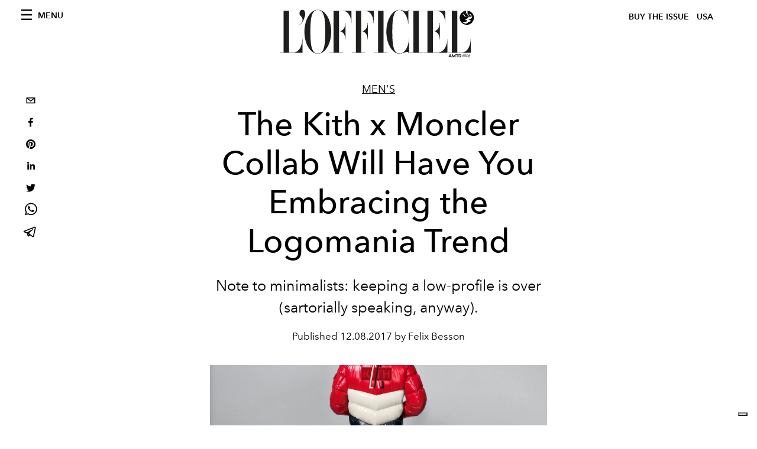

--- FILE ---
content_type: text/html; charset=utf-8
request_url: https://www.google.com/recaptcha/api2/aframe
body_size: 266
content:
<!DOCTYPE HTML><html><head><meta http-equiv="content-type" content="text/html; charset=UTF-8"></head><body><script nonce="7eli8cjANcFf0o0VMCFKTg">/** Anti-fraud and anti-abuse applications only. See google.com/recaptcha */ try{var clients={'sodar':'https://pagead2.googlesyndication.com/pagead/sodar?'};window.addEventListener("message",function(a){try{if(a.source===window.parent){var b=JSON.parse(a.data);var c=clients[b['id']];if(c){var d=document.createElement('img');d.src=c+b['params']+'&rc='+(localStorage.getItem("rc::a")?sessionStorage.getItem("rc::b"):"");window.document.body.appendChild(d);sessionStorage.setItem("rc::e",parseInt(sessionStorage.getItem("rc::e")||0)+1);localStorage.setItem("rc::h",'1768975742232');}}}catch(b){}});window.parent.postMessage("_grecaptcha_ready", "*");}catch(b){}</script></body></html>

--- FILE ---
content_type: application/javascript; charset=utf-8
request_url: https://www.lofficielusa.com/_next/static/chunks/7617-5cb38018ccc43f91.js
body_size: 44555
content:
(self.webpackChunk_N_E=self.webpackChunk_N_E||[]).push([[7617],{9601:function(e,t,n){"use strict";var i=n(5601);Object.defineProperty(t,"R",{enumerable:!0,get:function(){return i.useScrollPosition}})},8015:function(e,t,n){"use strict";Object.defineProperty(t,"__esModule",{value:!0}),t.useIsomorphicLayoutEffect=void 0;const i=n(2466);t.useIsomorphicLayoutEffect="undefined"!==typeof window?i.useLayoutEffect:i.useEffect},5601:function(e,t,n){"use strict";Object.defineProperty(t,"__esModule",{value:!0}),t.useScrollPosition=void 0;const i=n(2466),r=n(8015),s="undefined"!==typeof window,o={x:0,y:0},a=e=>null===e||void 0===e?void 0:e.getBoundingClientRect(),l=({element:e,useWindow:t,boundingElement:n})=>{if(!s)return o;if(t)return{x:window.scrollX,y:window.scrollY};const i=a((null===e||void 0===e?void 0:e.current)||document.body),r=a(null===n||void 0===n?void 0:n.current);return i?r?{x:(r.x||0)-(i.x||0),y:(r.y||0)-(i.y||0)}:{x:i.left,y:i.top}:o};t.useScrollPosition=(e,t,n,o,a,d)=>{const c=i.useRef(l({useWindow:o,boundingElement:d}));let u=null;const f=()=>{const t=l({element:n,useWindow:o,boundingElement:d});e({prevPos:c.current,currPos:t}),c.current=t,u=null};r.useIsomorphicLayoutEffect((()=>{var e;if(!s)return;const t=()=>{a?null===u&&(u=setTimeout(f,a)):f()};return d?null===(e=d.current)||void 0===e||e.addEventListener("scroll",t,{passive:!0}):window.addEventListener("scroll",t,{passive:!0}),()=>{var e;d?null===(e=d.current)||void 0===e||e.removeEventListener("scroll",t):window.removeEventListener("scroll",t),u&&clearTimeout(u)}}),t)},t.useScrollPosition.defaultProps={deps:[],element:!1,useWindow:!1,wait:null,boundingElement:!1}},4076:function(e){function t(){this._events=this._events||{},this._maxListeners=this._maxListeners||void 0}function n(e){return"function"===typeof e}function i(e){return"object"===typeof e&&null!==e}function r(e){return void 0===e}e.exports=t,t.EventEmitter=t,t.prototype._events=void 0,t.prototype._maxListeners=void 0,t.defaultMaxListeners=10,t.prototype.setMaxListeners=function(e){if("number"!==typeof e||e<0||isNaN(e))throw TypeError("n must be a positive number");return this._maxListeners=e,this},t.prototype.emit=function(e){var t,s,o,a,l,d;if(this._events||(this._events={}),"error"===e&&(!this._events.error||i(this._events.error)&&!this._events.error.length)){if((t=arguments[1])instanceof Error)throw t;var c=new Error('Uncaught, unspecified "error" event. ('+t+")");throw c.context=t,c}if(r(s=this._events[e]))return!1;if(n(s))switch(arguments.length){case 1:s.call(this);break;case 2:s.call(this,arguments[1]);break;case 3:s.call(this,arguments[1],arguments[2]);break;default:a=Array.prototype.slice.call(arguments,1),s.apply(this,a)}else if(i(s))for(a=Array.prototype.slice.call(arguments,1),o=(d=s.slice()).length,l=0;l<o;l++)d[l].apply(this,a);return!0},t.prototype.addListener=function(e,s){var o;if(!n(s))throw TypeError("listener must be a function");return this._events||(this._events={}),this._events.newListener&&this.emit("newListener",e,n(s.listener)?s.listener:s),this._events[e]?i(this._events[e])?this._events[e].push(s):this._events[e]=[this._events[e],s]:this._events[e]=s,i(this._events[e])&&!this._events[e].warned&&(o=r(this._maxListeners)?t.defaultMaxListeners:this._maxListeners)&&o>0&&this._events[e].length>o&&(this._events[e].warned=!0,console.error("(node) warning: possible EventEmitter memory leak detected. %d listeners added. Use emitter.setMaxListeners() to increase limit.",this._events[e].length),"function"===typeof console.trace&&console.trace()),this},t.prototype.on=t.prototype.addListener,t.prototype.once=function(e,t){if(!n(t))throw TypeError("listener must be a function");var i=!1;function r(){this.removeListener(e,r),i||(i=!0,t.apply(this,arguments))}return r.listener=t,this.on(e,r),this},t.prototype.removeListener=function(e,t){var r,s,o,a;if(!n(t))throw TypeError("listener must be a function");if(!this._events||!this._events[e])return this;if(o=(r=this._events[e]).length,s=-1,r===t||n(r.listener)&&r.listener===t)delete this._events[e],this._events.removeListener&&this.emit("removeListener",e,t);else if(i(r)){for(a=o;a-- >0;)if(r[a]===t||r[a].listener&&r[a].listener===t){s=a;break}if(s<0)return this;1===r.length?(r.length=0,delete this._events[e]):r.splice(s,1),this._events.removeListener&&this.emit("removeListener",e,t)}return this},t.prototype.removeAllListeners=function(e){var t,i;if(!this._events)return this;if(!this._events.removeListener)return 0===arguments.length?this._events={}:this._events[e]&&delete this._events[e],this;if(0===arguments.length){for(t in this._events)"removeListener"!==t&&this.removeAllListeners(t);return this.removeAllListeners("removeListener"),this._events={},this}if(n(i=this._events[e]))this.removeListener(e,i);else if(i)for(;i.length;)this.removeListener(e,i[i.length-1]);return delete this._events[e],this},t.prototype.listeners=function(e){return this._events&&this._events[e]?n(this._events[e])?[this._events[e]]:this._events[e].slice():[]},t.prototype.listenerCount=function(e){if(this._events){var t=this._events[e];if(n(t))return 1;if(t)return t.length}return 0},t.listenerCount=function(e,t){return e.listenerCount(t)}},2493:function(e,t,n){e.exports=n(14)},6731:function(e,t,n){e.exports=n(3441)},9693:function(e,t,n){"use strict";var i=n(6279);function r(){}function s(){}s.resetWarningCache=r,e.exports=function(){function e(e,t,n,r,s,o){if(o!==i){var a=new Error("Calling PropTypes validators directly is not supported by the `prop-types` package. Use PropTypes.checkPropTypes() to call them. Read more at http://fb.me/use-check-prop-types");throw a.name="Invariant Violation",a}}function t(){return e}e.isRequired=e;var n={array:e,bool:e,func:e,number:e,object:e,string:e,symbol:e,any:e,arrayOf:t,element:e,elementType:e,instanceOf:t,node:e,objectOf:t,oneOf:t,oneOfType:t,shape:t,exact:t,checkPropTypes:s,resetWarningCache:r};return n.PropTypes=n,n}},6948:function(e,t,n){e.exports=n(9693)()},6279:function(e){"use strict";e.exports="SECRET_DO_NOT_PASS_THIS_OR_YOU_WILL_BE_FIRED"},7347:function(e,t,n){"use strict";Object.defineProperty(t,"__esModule",{value:!0}),t.default=t.AdSlot=void 0;var i=a(n(2466)),r=a(n(6948)),s=a(n(8120)),o=n(9032);function a(e){return e&&e.__esModule?e:{default:e}}function l(e){return l="function"===typeof Symbol&&"symbol"===typeof Symbol.iterator?function(e){return typeof e}:function(e){return e&&"function"===typeof Symbol&&e.constructor===Symbol&&e!==Symbol.prototype?"symbol":typeof e},l(e)}function d(){return d=Object.assign||function(e){for(var t=1;t<arguments.length;t++){var n=arguments[t];for(var i in n)Object.prototype.hasOwnProperty.call(n,i)&&(e[i]=n[i])}return e},d.apply(this,arguments)}function c(e){for(var t=1;t<arguments.length;t++){var n=null!=arguments[t]?arguments[t]:{},i=Object.keys(n);"function"===typeof Object.getOwnPropertySymbols&&(i=i.concat(Object.getOwnPropertySymbols(n).filter((function(e){return Object.getOwnPropertyDescriptor(n,e).enumerable})))),i.forEach((function(t){g(e,t,n[t])}))}return e}function u(e,t){for(var n=0;n<t.length;n++){var i=t[n];i.enumerable=i.enumerable||!1,i.configurable=!0,"value"in i&&(i.writable=!0),Object.defineProperty(e,i.key,i)}}function f(e){return f=Object.setPrototypeOf?Object.getPrototypeOf:function(e){return e.__proto__||Object.getPrototypeOf(e)},f(e)}function p(e,t){return p=Object.setPrototypeOf||function(e,t){return e.__proto__=t,e},p(e,t)}function h(e){if(void 0===e)throw new ReferenceError("this hasn't been initialised - super() hasn't been called");return e}function g(e,t,n){return t in e?Object.defineProperty(e,t,{value:n,enumerable:!0,configurable:!0,writable:!0}):e[t]=n,e}var m=0,v=function(e){function t(e){var n;return function(e,t){if(!(e instanceof t))throw new TypeError("Cannot call a class as a function")}(this,t),(n=function(e,t){return!t||"object"!==l(t)&&"function"!==typeof t?h(e):t}(this,f(t).call(this,e))).doRegisterSlot=n.doRegisterSlot.bind(h(h(n))),n.generateSlotId=n.generateSlotId.bind(h(h(n))),n.getSlotId=n.getSlotId.bind(h(h(n))),n.mapContextToAdSlotProps=n.mapContextToAdSlotProps.bind(h(h(n))),n.slotShouldRefresh=n.slotShouldRefresh.bind(h(h(n))),n.slotRenderEnded=n.slotRenderEnded.bind(h(h(n))),n.slotRegisterCallback=n.slotRegisterCallback.bind(h(h(n))),n.slotIsViewable=n.slotIsViewable.bind(h(h(n))),n.slotVisibilityChanged=n.slotVisibilityChanged.bind(h(h(n))),n.getClasses=n.getClasses.bind(h(h(n))),n.state={slotId:n.props.slotId||null,className:n.props.className||""},n.adElementRef=i.default.createRef?i.default.createRef():function(e){n.adElementRef=e},n}var n,r,o;return function(e,t){if("function"!==typeof t&&null!==t)throw new TypeError("Super expression must either be null or a function");e.prototype=Object.create(t&&t.prototype,{constructor:{value:e,writable:!0,configurable:!0}}),t&&p(e,t)}(t,e),n=t,(r=[{key:"componentDidMount",value:function(){void 0!==this.context&&this.context.newSlotCallback&&this.context.newSlotCallback(),this.registerSlot()}},{key:"componentWillUnmount",value:function(){this.unregisterSlot()}},{key:"getSlotId",value:function(){return this.props.slotId||this.state.slotId}},{key:"getClasses",value:function(){var e=this.state.className.split(" ");return e.push("adunitContainer"),e}},{key:"generateSlotId",value:function(){return"adSlot-".concat(m++)}},{key:"mapContextToAdSlotProps",value:function(){var e=this.context,t={};return void 0!==e.dfpNetworkId&&(t.dfpNetworkId=e.dfpNetworkId),void 0!==e.dfpAdUnit&&(t.adUnit=e.dfpAdUnit),void 0!==e.dfpSizeMapping&&(t.sizeMapping=e.dfpSizeMapping),void 0!==e.dfpTargetingArguments&&(t.targetingArguments=e.dfpTargetingArguments),t}},{key:"doRegisterSlot",value:function(){s.default.registerSlot(c({},this.mapContextToAdSlotProps(),this.props,this.state,{slotShouldRefresh:this.slotShouldRefresh})),!0===this.props.fetchNow&&s.default.load(this.getSlotId()),s.default.attachSlotRenderEnded(this.slotRenderEnded),s.default.attachSlotIsViewable(this.slotIsViewable),s.default.attachSlotVisibilityChanged(this.slotVisibilityChanged),this.slotRegisterCallback()}},{key:"registerSlot",value:function(){null===this.state.slotId?this.setState({slotId:this.generateSlotId()},this.doRegisterSlot):this.doRegisterSlot()}},{key:"unregisterSlot",value:function(){s.default.unregisterSlot(c({},this.mapContextToAdSlotProps(),this.props,this.state)),s.default.detachSlotRenderEnded(this.slotRenderEnded),s.default.detachSlotIsViewable(this.slotIsViewable),s.default.detachSlotVisibilityChanged(this.slotVisibilityChanged)}},{key:"slotRenderEnded",value:function(e){if(e.slotId===this.getSlotId()&&void 0!==this.props.onSlotRender){var t=c({},e,{adElementRef:this.adElementRef});this.props.onSlotRender(t)}}},{key:"slotRegisterCallback",value:function(){"function"===typeof this.props.onSlotRegister&&this.props.onSlotRegister({slotId:this.getSlotId(),sizes:this.props.sizes,slotCount:m,adElementRef:this.adElementRef})}},{key:"slotIsViewable",value:function(e){e.slotId===this.getSlotId()&&void 0!==this.props.onSlotIsViewable&&this.props.onSlotIsViewable(e)}},{key:"slotVisibilityChanged",value:function(e){e.slotId===this.getSlotId()&&void 0!==this.props.onSlotVisibilityChanged&&this.props.onSlotVisibilityChanged(e)}},{key:"slotShouldRefresh",value:function(){var e=!0;return void 0!==this.props.shouldRefresh&&(e=this.props.shouldRefresh(c({},this.mapContextToAdSlotProps(),this.props,{slotId:this.getSlotId()}))),e}},{key:"render",value:function(){var e=this.state.slotId,t={className:"adBox"};return null!==e&&(t.id=e),i.default.createElement("div",{className:this.getClasses().join(" ").trim()},i.default.createElement("div",d({ref:this.adElementRef},t)))}}])&&u(n.prototype,r),o&&u(n,o),t}(i.default.Component);t.AdSlot=v,g(v,"propTypes",{dfpNetworkId:r.default.string,adUnit:r.default.string,sizes:r.default.arrayOf(r.default.oneOfType([r.default.arrayOf(r.default.number),r.default.string])),renderOutOfThePage:r.default.bool,sizeMapping:r.default.arrayOf(r.default.object),fetchNow:r.default.bool,adSenseAttributes:r.default.object,targetingArguments:r.default.object,onSlotRender:r.default.func,onSlotRegister:r.default.func,onSlotIsViewable:r.default.func,onSlotVisibilityChanged:r.default.func,shouldRefresh:r.default.func,slotId:r.default.string,className:r.default.string}),g(v,"defaultProps",{fetchNow:!1}),null===o.Context?v.contextTypes={dfpNetworkId:r.default.string,dfpAdUnit:r.default.string,dfpSizeMapping:r.default.arrayOf(r.default.object),dfpTargetingArguments:r.default.object,newSlotCallback:r.default.func}:v.contextType=o.Context;var b=v;t.default=b},9032:function(e,t,n){"use strict";Object.defineProperty(t,"__esModule",{value:!0}),t.default=t.Context=void 0;var i=o(n(2466)),r=o(n(6948)),s=o(n(8120));function o(e){return e&&e.__esModule?e:{default:e}}function a(e){return a="function"===typeof Symbol&&"symbol"===typeof Symbol.iterator?function(e){return typeof e}:function(e){return e&&"function"===typeof Symbol&&e.constructor===Symbol&&e!==Symbol.prototype?"symbol":typeof e},a(e)}function l(e,t){for(var n=0;n<t.length;n++){var i=t[n];i.enumerable=i.enumerable||!1,i.configurable=!0,"value"in i&&(i.writable=!0),Object.defineProperty(e,i.key,i)}}function d(e){return d=Object.setPrototypeOf?Object.getPrototypeOf:function(e){return e.__proto__||Object.getPrototypeOf(e)},d(e)}function c(e,t){return c=Object.setPrototypeOf||function(e,t){return e.__proto__=t,e},c(e,t)}function u(e){if(void 0===e)throw new ReferenceError("this hasn't been initialised - super() hasn't been called");return e}function f(e,t,n){return t in e?Object.defineProperty(e,t,{value:n,enumerable:!0,configurable:!0,writable:!0}):e[t]=n,e}var p=i.default.createContext?i.default.createContext({dfpNetworkId:null,dfpAdUnit:null,dfpSizeMapping:null,dfpTargetingArguments:null,newSlotCallback:null}):null;t.Context=p;var h=function(e){function t(e){var n;return function(e,t){if(!(e instanceof t))throw new TypeError("Cannot call a class as a function")}(this,t),(n=function(e,t){return!t||"object"!==a(t)&&"function"!==typeof t?u(e):t}(this,d(t).call(this,e))).loadAdsIfPossible=n.loadAdsIfPossible.bind(u(u(n))),n.newSlotCallback=n.newSlotCallback.bind(u(u(n))),n.applyConfigs=n.applyConfigs.bind(u(u(n))),n.shouldReloadConfig=n.shouldReloadConfig.bind(u(u(n))),n.attachLoadCallback=n.attachLoadCallback.bind(u(u(n))),n.getContextValue=n.getContextValue.bind(u(u(n))),n.loadAlreadyCalled=!1,n.loadCallbackAttached=!1,n.shouldReloadAds=!1,n.totalSlots=0,n.contextValue={},null===p&&(n.getChildContext=function(){return n.getContextValue()}),n}var n,r,o;return function(e,t){if("function"!==typeof t&&null!==t)throw new TypeError("Super expression must either be null or a function");e.prototype=Object.create(t&&t.prototype,{constructor:{value:e,writable:!0,configurable:!0}}),t&&c(e,t)}(t,e),n=t,(r=[{key:"componentDidMount",value:function(){this.applyConfigs(),this.props.autoLoad&&!this.loadAdsIfPossible()&&this.attachLoadCallback()}},{key:"shouldComponentUpdate",value:function(e){return this.shouldReloadAds=this.shouldReloadConfig(e),e.children!==this.props.children||!(!e.autoLoad||this.props.autoLoad)||this.shouldReloadAds}},{key:"componentDidUpdate",value:function(){this.applyConfigs(),this.props.autoLoad&&(this.loadAlreadyCalled?this.shouldReloadAds&&s.default.reload():this.loadAdsIfPossible()||this.attachLoadCallback()),this.shouldReloadAds=!1}},{key:"getContextValue",value:function(){var e=this.props,t=e.dfpNetworkId,n=e.adUnit,i=e.sizeMapping,r=e.targetingArguments,s=this.contextValue,o=s.dfpNetworkId,a=s.adUnit,l=s.sizeMapping,d=s.targetingArguments;return t===o&&n===a&&i===l&&r===d||(this.contextValue={dfpNetworkId:t,dfpAdUnit:n,dfpSizeMapping:i,dfpTargetingArguments:r,newSlotCallback:this.newSlotCallback}),this.contextValue}},{key:"applyConfigs",value:function(){s.default.configurePersonalizedAds(this.props.personalizedAds),s.default.configureCookieOption(this.props.cookieOption),s.default.configureSingleRequest(this.props.singleRequest),s.default.configureDisableInitialLoad(this.props.disableInitialLoad),s.default.configureLazyLoad(!!this.props.lazyLoad,"boolean"===typeof this.props.lazyLoad?null:this.props.lazyLoad),s.default.setAdSenseAttributes(this.props.adSenseAttributes),s.default.setCollapseEmptyDivs(this.props.collapseEmptyDivs),s.default.configureLimitedAds(this.props.limitedAds)}},{key:"attachLoadCallback",value:function(){return!1===this.loadCallbackAttached&&(s.default.on("slotRegistered",this.loadAdsIfPossible),this.loadCallbackAttached=!0,!0)}},{key:"newSlotCallback",value:function(){this.totalSlots++}},{key:"loadAdsIfPossible",value:function(){var e=!1;return Object.keys(s.default.getRegisteredSlots()).length>=this.totalSlots&&(s.default.removeListener("slotRegistered",this.loadAdsIfPossible),s.default.load(),this.loadAlreadyCalled=!0,this.loadCallbackAttached=!1,e=!0),e}},{key:"shouldReloadConfig",value:function(e){var t=e.autoReload||this.props.autoReload;if((this.props.autoLoad||e.autoLoad)&&"object"===a(t)){var n=Object.keys(t);for(var i in n){var r=n[i];if(!0===t[r]&&this.props[r]!==e[r])return!0}}return!1}},{key:"render",value:function(){var e=this.props.children;return null===p?e:i.default.createElement(p.Provider,{value:this.getContextValue()},e)}}])&&l(n.prototype,r),o&&l(n,o),t}(i.default.Component);t.default=h,f(h,"propTypes",{children:r.default.oneOfType([r.default.element,r.default.array]).isRequired,autoLoad:r.default.bool,autoReload:r.default.shape({dfpNetworkId:r.default.bool,personalizedAds:r.default.bool,cookieOption:r.default.bool,singleRequest:r.default.bool,disableInitialLoad:r.default.bool,adUnit:r.default.bool,sizeMapping:r.default.bool,adSenseAttributes:r.default.bool,targetingArguments:r.default.bool,collapseEmptyDivs:r.default.bool,lazyLoad:r.default.bool}),dfpNetworkId:r.default.string.isRequired,personalizedAds:r.default.bool,cookieOption:r.default.bool,singleRequest:r.default.bool,disableInitialLoad:r.default.bool,adUnit:r.default.string,sizeMapping:r.default.arrayOf(r.default.object),adSenseAttributes:r.default.object,targetingArguments:r.default.object,collapseEmptyDivs:r.default.oneOfType([r.default.bool,r.default.object]),adSenseAttrs:r.default.object,lazyLoad:r.default.oneOfType([r.default.bool,r.default.shape({fetchMarginPercent:r.default.number,renderMarginPercent:r.default.number,mobileScaling:r.default.number})]),limitedAds:r.default.bool}),f(h,"defaultProps",{autoLoad:!0,autoReload:{dfpNetworkId:!1,personalizedAds:!1,cookieOption:!1,singleRequest:!1,disableInitialLoad:!1,adUnit:!1,sizeMapping:!1,adSenseAttributes:!1,targetingArguments:!1,collapseEmptyDivs:!1,lazyLoad:!1},personalizedAds:!0,cookieOption:!0,singleRequest:!0,disableInitialLoad:!1,collapseEmptyDivs:null,lazyLoad:!1,limitedAds:!1}),null===p&&(h.childContextTypes={dfpNetworkId:r.default.string,dfpAdUnit:r.default.string,dfpSizeMapping:r.default.arrayOf(r.default.object),dfpTargetingArguments:r.default.object,newSlotCallback:r.default.func})},582:function(e,t,n){"use strict";t.sV=t.Un=void 0;var i=o(n(8120)),r=o(n(7347)),s=o(n(9032));function o(e){return e&&e.__esModule?e:{default:e}}i.default;var a=r.default;t.Un=a;var l=s.default;t.sV=l},8120:function(e,t,n){"use strict";Object.defineProperty(t,"__esModule",{value:!0}),t.default=void 0;var i=n(4076),r=function(e){if(e&&e.__esModule)return e;var t={};if(null!=e)for(var n in e)if(Object.prototype.hasOwnProperty.call(e,n)){var i=Object.defineProperty&&Object.getOwnPropertyDescriptor?Object.getOwnPropertyDescriptor(e,n):{};i.get||i.set?Object.defineProperty(t,n,i):t[n]=e[n]}return t.default=e,t}(n(1074));function s(e){for(var t=1;t<arguments.length;t++){var n=null!=arguments[t]?arguments[t]:{},i=Object.keys(n);"function"===typeof Object.getOwnPropertySymbols&&(i=i.concat(Object.getOwnPropertySymbols(n).filter((function(e){return Object.getOwnPropertyDescriptor(n,e).enumerable})))),i.forEach((function(t){o(e,t,n[t])}))}return e}function o(e,t,n){return t in e?Object.defineProperty(e,t,{value:n,enumerable:!0,configurable:!0,writable:!0}):e[t]=n,e}function a(e){return a="function"===typeof Symbol&&"symbol"===typeof Symbol.iterator?function(e){return typeof e}:function(e){return e&&"function"===typeof Symbol&&e.constructor===Symbol&&e!==Symbol.prototype?"symbol":typeof e},a(e)}var l=null,d=null,c=!0,u=!1,f=!1,p=null,h=!0,g=!0,m={},v=!1,b={},y={},w=!1,S=Object.assign((new i.EventEmitter).setMaxListeners(0),{singleRequestIsEnabled:function(){return c},configureSingleRequest:function(e){c=!!e},disableInitialLoadIsEnabled:function(){return u},configureDisableInitialLoad:function(e){u=!!e},configureLazyLoad:function(){var e=!(arguments.length>0&&void 0!==arguments[0])||arguments[0],t=arguments.length>1&&void 0!==arguments[1]?arguments[1]:null,n=null;null!==t&&"object"===a(t)&&(n=s({},t)),f=!!e,p=n},lazyLoadIsEnabled:function(){return f},limitedAdsIsEnabled:function(){return w},configureLimitedAds:function(e){w=!!e},getLazyLoadConfig:function(){return p},getAdSenseAttribute:function(e){return y[e]},configurePersonalizedAds:function(e){h=e},configureCookieOption:function(e){g=e},personalizedAdsEnabled:function(){return h},cookiesEnabled:function(){return g},setAdSenseAttribute:function(e,t){this.setAdSenseAttributes(o({},e,t))},getAdSenseAttributes:function(){return s({},y)},setAdSenseAttributes:function(e){Object.assign(y,e),!0===v&&this.getGoogletag().then((function(e){e.cmd.push((function(){var t=e.pubads();Object.keys(y).forEach((function(e){t.set(e,b[e])}))}))}))},setTargetingArguments:function(e){Object.assign(b,e),Object.keys(m).forEach((function(t){m[t].targetingArguments=e})),!0===v&&this.getGoogletag().then((function(e){e.cmd.push((function(){var t=e.pubads();Object.keys(b).forEach((function(e){t&&t.setTargeting(e,b[e])}))}))}))},getTargetingArguments:function(){return s({},b)},getSlotProperty:function(e,t){var n=this.getRegisteredSlots()[e],i=null;return void 0!==n&&(i=n[t]||i),i},getSlotTargetingArguments:function(e){var t=this.getSlotProperty(e,"targetingArguments");return t?s({},t):null},getSlotAdSenseAttributes:function(e){var t=this.getSlotProperty(e,"adSenseAttributes");return t?s({},t):null},init:function(){var e=this;!1===v&&(v=!0,this.getGoogletag().then((function(t){t.cmd.push((function(){var n=t.pubads();n.addEventListener("slotRenderEnded",(function(t){var n=t.slot.getSlotElementId();e.emit("slotRenderEnded",{slotId:n,event:t})})),n.addEventListener("impressionViewable",(function(t){var n=t.slot.getSlotElementId();e.emit("impressionViewable",{slotId:n,event:t})})),n.addEventListener("slotVisibilityChanged",(function(t){var n=t.slot.getSlotElementId();e.emit("slotVisibilityChanged",{slotId:n,event:t})})),n.setRequestNonPersonalizedAds(e.personalizedAdsEnabled()?0:1),n.setCookieOptions(e.cookiesEnabled()?0:1)}))})))},getGoogletag:function(){return null===d&&(d=r.loadGPTScript(w)),d},setCollapseEmptyDivs:function(e){this.collapseEmptyDivs=e},load:function(){for(var e=this,t=arguments.length,n=new Array(t),i=0;i<t;i++)n[i]=arguments[i];l=null===l?this.doLoad.apply(this,n):l.then((function(){return e.doLoad.apply(e,n)}))},doLoad:function(){this.init();for(var e={},t=arguments.length,n=new Array(t),i=0;i<t;i++)n[i]=arguments[i];return(e=(e=n.length>0?n.filter((function(e){return Object.prototype.hasOwnProperty.call(m,e)})):Object.keys(m)).filter((function(e){return!m[e].loading&&!m[e].gptSlot}))).forEach((function(e){m[e].loading=!0})),this.gptLoadAds(e)},gptLoadAds:function(e){var t=this;return new Promise((function(n){t.getGoogletag().then((function(i){t.configureInitialOptions(i),e.forEach((function(e){m[e].loading=!1,i.cmd.push((function(){var n,r=m[e],s="".concat(r.dfpNetworkId,"/").concat(r.adUnit);if(null!==(n=!0===r.renderOutOfThePage?i.defineOutOfPageSlot(s,e):i.defineSlot(s,r.sizes,e))){r.gptSlot=n;var o=t.getSlotTargetingArguments(e);null!==o&&Object.keys(o).forEach((function(e){r&&r.gptSlot&&r.gptSlot.setTargeting(e,o[e])}));var a=t.getSlotAdSenseAttributes(e);if(null!==a&&Object.keys(a).forEach((function(e){r.gptSlot.set(e,a[e])})),r.gptSlot.addService(i.pubads()),r.sizeMapping){var l=i.sizeMapping();r.sizeMapping.forEach((function(e){l=l.addSize(e.viewport,e.sizes)})),r.gptSlot.defineSizeMapping(l.build())}}}))})),t.configureOptions(i),i.cmd.push((function(){i.enableServices(),e.forEach((function(e){i.display(e)})),n()}))}))}))},configureInitialOptions:function(e){var t=this;e.cmd.push((function(){t.disableInitialLoadIsEnabled()&&e.pubads().disableInitialLoad()}))},configureOptions:function(e){var t=this;e.cmd.push((function(){var n=e.pubads();n.setRequestNonPersonalizedAds(t.personalizedAdsEnabled()?0:1),n.setCookieOptions(t.cookiesEnabled()?0:1);var i=t.getTargetingArguments();Object.keys(i).forEach((function(e){n&&n.setTargeting(e,i[e])}));var r=t.getAdSenseAttributes();if(Object.keys(r).forEach((function(e){n.set(e,r[e])})),t.lazyLoadIsEnabled()){var s=t.getLazyLoadConfig();s?n.enableLazyLoad(s):n.enableLazyLoad()}t.singleRequestIsEnabled()&&n.enableSingleRequest(),!0!==t.collapseEmptyDivs&&!1!==t.collapseEmptyDivs||n.collapseEmptyDivs(t.collapseEmptyDivs)}))},getRefreshableSlots:function(){for(var e={},t=arguments.length,n=new Array(t),i=0;i<t;i++)n[i]=arguments[i];if(0===n.length){var r=Object.keys(m).map((function(e){return m[e]}));return r.reduce((function(t,n){return!0===n.slotShouldRefresh()&&(e[n.slotId]=n),e}),e)}return n.reduce((function(t,n){var i=m[n];return"undefined"!==typeof i&&(e[n]=i),e}),e)},refresh:function(){for(var e=this,t=arguments.length,n=new Array(t),i=0;i<t;i++)n[i]=arguments[i];null===l?this.load():l.then((function(){e.gptRefreshAds(Object.keys(e.getRefreshableSlots.apply(e,n)))}))},gptRefreshAds:function(e){var t=this;return this.getGoogletag().then((function(n){t.configureOptions(n),n.cmd.push((function(){var t=n.pubads(),i=e.map((function(e){return m[e].slotId}));t.refresh(i)}))}))},reload:function(){var e=this;return this.destroyGPTSlots.apply(this,arguments).then((function(){return e.load()}))},destroyGPTSlots:function(){for(var e=this,t=arguments.length,n=new Array(t),i=0;i<t;i++)n[i]=arguments[i];return 0===n.length&&(n=Object.keys(m)),new Promise((function(t){var i=[];for(var r in n){var s=n[r],o=m[s];i.push(o)}e.getGoogletag().then((function(e){e.cmd.push((function(){if(!0===v)if(n.length>0){for(var r in i){var s=i[r];i.push(s.gptSlot),delete s.gptSlot}e.destroySlots(i)}else e.destroySlots();t(n)}))}))}))},registerSlot:function(e){var t=this,n=e.slotId,i=e.dfpNetworkId,r=e.adUnit,s=e.sizes,o=e.renderOutOfThePage,a=e.sizeMapping,d=e.adSenseAttributes,c=e.targetingArguments,u=e.slotShouldRefresh,f=!(arguments.length>1&&void 0!==arguments[1])||arguments[1];Object.prototype.hasOwnProperty.call(m,n)||(m[n]={slotId:n,sizes:s,renderOutOfThePage:o,dfpNetworkId:i,adUnit:r,adSenseAttributes:d,targetingArguments:c,sizeMapping:a,slotShouldRefresh:u,loading:!1},this.emit("slotRegistered",{slotId:n}),!0===f&&null!==l&&(l=l.catch().then((function(){var e=m[n];if("undefined"!==typeof e){var i=e.loading,r=e.gptSlot;!1!==i||r||t.load(n)}}))))},unregisterSlot:function(e){var t=e.slotId;this.destroyGPTSlots(t),delete m[t]},getRegisteredSlots:function(){return m},attachSlotRenderEnded:function(e){this.on("slotRenderEnded",e)},detachSlotRenderEnded:function(e){this.removeListener("slotRenderEnded",e)},attachSlotVisibilityChanged:function(e){this.on("slotVisibilityChanged",e)},detachSlotVisibilityChanged:function(e){this.removeListener("slotVisibilityChanged",e)},attachSlotIsViewable:function(e){this.on("impressionViewable",e)},detachSlotIsViewable:function(e){this.removeListener("impressionViewable",e)}}),E=S;t.default=E},1074:function(e,t){"use strict";Object.defineProperty(t,"__esModule",{value:!0}),t.loadGPTScript=function(){var e=arguments.length>0&&void 0!==arguments[0]&&arguments[0];return new Promise((function(t,n){r(t,n,e)}))};var n="securepubads.g.doubleclick.net",i="pagead2.googlesyndication.com";function r(e,t,r){window.googletag=window.googletag||{},window.googletag.cmd=window.googletag.cmd||[];var s=document.createElement("script");s.src="".concat(document.location.protocol,"//").concat(r?i:n,"/tag/js/gpt.js"),s.async=!0,s.type="text/javascript",s.onerror=function(e){t(e)},s.onload=function(){e(window.googletag)},document.getElementsByTagName("head")[0].appendChild(s)}},4515:function(e,t,n){"use strict";n.d(t,{cI:function(){return Se}});var i=n(2466),r=e=>"checkbox"===e.type,s=e=>e instanceof Date,o=e=>null==e;const a=e=>"object"===typeof e;var l=e=>!o(e)&&!Array.isArray(e)&&a(e)&&!s(e),d=e=>e.substring(0,e.search(/.\d/))||e,c=(e,t)=>[...e].some((e=>d(t)===e)),u=e=>e.filter(Boolean),f=e=>void 0===e,p=(e,t,n)=>{if(l(e)&&t){const i=u(t.split(/[,[\].]+?/)).reduce(((e,t)=>o(e)?e:e[t]),e);return f(i)||i===e?f(e[t])?n:e[t]:i}};const h="blur",g="onBlur",m="onChange",v="onSubmit",b="onTouched",y="all",w="max",S="min",E="maxLength",x="minLength",C="pattern",T="required",O="validate";var k=(e,t)=>{const n=Object.assign({},e);return delete n[t],n};i.createContext(null);var A=(e,t,n,i=!0)=>{function r(r){return()=>{if(r in e)return t[r]!==y&&(t[r]=!i||y),n&&(n[r]=!0),e[r]}}const s={};for(const o in e)Object.defineProperty(s,o,{get:r(o)});return s},_=e=>l(e)&&!Object.keys(e).length,P=(e,t,n)=>{const i=k(e,"name");return _(i)||Object.keys(i).length>=Object.keys(t).length||Object.keys(i).find((e=>t[e]===(!n||y)))},L=e=>Array.isArray(e)?e:[e];const M=e=>{e.current&&(e.current.unsubscribe(),e.current=void 0)};function j(e){const t=i.useRef(),n=i.useRef((()=>{}));n.current=(({_unsubscribe:e,props:t})=>()=>{t.disabled?M(e):e.current||(e.current=t.subject.subscribe({next:t.callback}))})({_unsubscribe:t,props:e}),!e.skipEarlySubscription&&n.current(),i.useEffect((()=>(n.current(),()=>M(t))),[])}var I=(e,t,n,i,r)=>t?Object.assign(Object.assign({},n[e]),{types:Object.assign(Object.assign({},n[e]&&n[e].types?n[e].types:{}),{[i]:r||!0})}):{},z=e=>/^\w*$/.test(e),R=e=>u(e.replace(/["|']|\]/g,"").split(/\.|\[/));function D(e,t,n){let i=-1;const r=z(t)?[t]:R(t),s=r.length,o=s-1;for(;++i<s;){const t=r[i];let s=n;if(i!==o){const n=e[t];s=l(n)||Array.isArray(n)?n:isNaN(+r[i+1])?{}:[]}e[t]=s,e=e[t]}return e}const $=(e,t,n)=>{for(const i of n||Object.keys(e)){const n=p(e,i);if(n){const e=n._f,i=k(n,"_f");if(e&&t(e.name)){if(e.ref.focus&&f(e.ref.focus()))break;if(e.refs){e.refs[0].focus();break}}else l(i)&&$(i,t)}}};var V=e=>"function"===typeof e;function N(e){let t;const n=Array.isArray(e);if(e instanceof Date)t=new Date(e);else if(e instanceof Set)t=new Set(e);else{if(!n&&!l(e))return e;t=n?[]:{};for(const n in e){if(V(e[n])){t=e;break}t[n]=N(e[n])}}return t}var F=e=>o(e)||!a(e);function G(e,t){if(F(e)||F(t))return e===t;if(s(e)&&s(t))return e.getTime()===t.getTime();const n=Object.keys(e),i=Object.keys(t);if(n.length!==i.length)return!1;for(const r of n){const n=e[r];if(!i.includes(r))return!1;if("ref"!==r){const e=t[r];if(s(n)&&s(e)||l(n)&&l(e)||Array.isArray(n)&&Array.isArray(e)?!G(n,e):n!==e)return!1}}return!0}var B=e=>({isOnSubmit:!e||e===v,isOnBlur:e===g,isOnChange:e===m,isOnAll:e===y,isOnTouch:e===b}),q=e=>"boolean"===typeof e,W=e=>e instanceof HTMLElement,H=e=>"select-multiple"===e.type,U=e=>"radio"===e.type,Y=e=>"string"===typeof e,X="undefined"!==typeof window&&"undefined"!==typeof window.HTMLElement&&"undefined"!==typeof document,K=e=>W(e)&&document.contains(e);class Z{constructor(){this.tearDowns=[]}add(e){this.tearDowns.push(e)}unsubscribe(){for(const e of this.tearDowns)e();this.tearDowns=[]}}class J{constructor(e,t){this.observer=e,this.closed=!1,t.add((()=>this.closed=!0))}next(e){this.closed||this.observer.next(e)}}class Q{constructor(){this.observers=[]}next(e){for(const t of this.observers)t.next(e)}subscribe(e){const t=new Z,n=new J(e,t);return this.observers.push(n),t}unsubscribe(){this.observers=[]}}function ee(e,t){const n=z(t)?[t]:R(t),i=1==n.length?e:function(e,t){const n=t.slice(0,-1).length;let i=0;for(;i<n;)e=f(e)?i++:e[t[i++]];return e}(e,n),r=n[n.length-1];let s;i&&delete i[r];for(let o=0;o<n.slice(0,-1).length;o++){let t,i=-1;const r=n.slice(0,-(o+1)),a=r.length-1;for(o>0&&(s=e);++i<r.length;){const n=r[i];t=t?t[n]:e[n],a===i&&(l(t)&&_(t)||Array.isArray(t)&&!t.filter((e=>l(e)&&!_(e)||q(e))).length)&&(s?delete s[n]:delete e[n]),s=t}}return e}var te=e=>"file"===e.type;const ne={value:!1,isValid:!1},ie={value:!0,isValid:!0};var re=e=>{if(Array.isArray(e)){if(e.length>1){const t=e.filter((e=>e&&e.checked&&!e.disabled)).map((e=>e.value));return{value:t,isValid:!!t.length}}return e[0].checked&&!e[0].disabled?e[0].attributes&&!f(e[0].attributes.value)?f(e[0].value)||""===e[0].value?ie:{value:e[0].value,isValid:!0}:ie:ne}return ne},se=(e,{valueAsNumber:t,valueAsDate:n,setValueAs:i})=>f(e)?e:t?""===e?NaN:+e:n?new Date(e):i?i(e):e;const oe={isValid:!1,value:null};var ae=e=>Array.isArray(e)?e.reduce(((e,t)=>t&&t.checked&&!t.disabled?{isValid:!0,value:t.value}:e),oe):oe;function le(e){const t=e.ref;if(!(e.refs?e.refs.every((e=>e.disabled)):t.disabled))return te(t)?t.files:U(t)?ae(e.refs).value:H(t)?[...t.selectedOptions].map((({value:e})=>e)):r(t)?re(e.refs).value:se(f(t.value)?e.ref.value:t.value,e)}function de(e,t){if(F(e)||F(t))return t;for(const i in t){const r=e[i],s=t[i];try{e[i]=l(r)&&l(s)||Array.isArray(r)&&Array.isArray(s)?de(r,s):s}catch(n){}}return e}function ce(e,t,n,i,r){let s=-1;for(;++s<e.length;){for(const i in e[s])Array.isArray(e[s][i])?(!n[s]&&(n[s]={}),n[s][i]=[],ce(e[s][i],p(t[s]||{},i,[]),n[s][i],n[s],i)):!o(t)&&G(p(t[s]||{},i),e[s][i])?D(n[s]||{},i):n[s]=Object.assign(Object.assign({},n[s]),{[i]:!0});i&&!n.length&&delete i[r]}return n}var ue=(e,t,n)=>de(ce(e,t,n.slice(0,e.length)),ce(t,e,n.slice(0,e.length))),fe=(e,t)=>!u(p(e,t,[])).length&&ee(e,t),pe=e=>Y(e)||i.isValidElement(e),he=e=>e instanceof RegExp;function ge(e,t,n="validate"){if(pe(e)||Array.isArray(e)&&e.every(pe)||q(e)&&!e)return{type:n,message:pe(e)?e:"",ref:t}}var me=e=>l(e)&&!he(e)?e:{value:e,message:""},ve=async(e,t,n,i)=>{const{ref:s,refs:a,required:d,maxLength:c,minLength:u,min:f,max:p,pattern:h,validate:g,name:m,valueAsNumber:v,mount:b,disabled:y}=e._f;if(!b||y)return{};const k=a?a[0]:s,A=e=>{i&&k.reportValidity&&(k.setCustomValidity(q(e)?"":e||" "),k.reportValidity())},P={},L=U(s),M=r(s),j=L||M,z=(v||te(s))&&!s.value||""===t||Array.isArray(t)&&!t.length,R=I.bind(null,m,n,P),D=(e,t,n,i=E,r=x)=>{const o=e?t:n;P[m]=Object.assign({type:e?i:r,message:o,ref:s},R(e?i:r,o))};if(d&&(!j&&(z||o(t))||q(t)&&!t||M&&!re(a).isValid||L&&!ae(a).isValid)){const{value:e,message:t}=pe(d)?{value:!!d,message:d}:me(d);if(e&&(P[m]=Object.assign({type:T,message:t,ref:k},R(T,t)),!n))return A(t),P}if(!z&&(!o(f)||!o(p))){let e,i;const r=me(p),a=me(f);if(isNaN(t)){const n=s.valueAsDate||new Date(t);Y(r.value)&&(e=n>new Date(r.value)),Y(a.value)&&(i=n<new Date(a.value))}else{const n=s.valueAsNumber||parseFloat(t);o(r.value)||(e=n>r.value),o(a.value)||(i=n<a.value)}if((e||i)&&(D(!!e,r.message,a.message,w,S),!n))return A(P[m].message),P}if((c||u)&&!z&&Y(t)){const e=me(c),i=me(u),r=!o(e.value)&&t.length>e.value,s=!o(i.value)&&t.length<i.value;if((r||s)&&(D(r,e.message,i.message),!n))return A(P[m].message),P}if(h&&!z&&Y(t)){const{value:e,message:i}=me(h);if(he(e)&&!t.match(e)&&(P[m]=Object.assign({type:C,message:i,ref:s},R(C,i)),!n))return A(i),P}if(g)if(V(g)){const e=ge(await g(t),k);if(e&&(P[m]=Object.assign(Object.assign({},e),R(O,e.message)),!n))return A(e.message),P}else if(l(g)){let e={};for(const i in g){if(!_(e)&&!n)break;const r=ge(await g[i](t),k,i);r&&(e=Object.assign(Object.assign({},r),R(i,r.message)),A(r.message),n&&(P[m]=e))}if(!_(e)&&(P[m]=Object.assign({ref:k},e),!n))return P}return A(!0),P};const be={mode:v,reValidateMode:m,shouldFocusError:!0},ye="undefined"===typeof window;function we(e={}){let t,n=Object.assign(Object.assign({},be),e),i={isDirty:!1,isValidating:!1,dirtyFields:{},isSubmitted:!1,submitCount:0,touchedFields:{},isSubmitting:!1,isSubmitSuccessful:!1,isValid:!1,errors:{}},a={},l=n.defaultValues||{},g=n.shouldUnregister?{}:N(l),m={action:!1,mount:!1,watch:!1},v={mount:new Set,unMount:new Set,array:new Set,watch:new Set},b=0,w={};const S={isDirty:!1,dirtyFields:!1,touchedFields:!1,isValidating:!1,isValid:!1,errors:!1},E={watch:new Q,control:new Q,array:new Q,state:new Q},x=B(n.mode),C=B(n.reValidateMode),T=n.criteriaMode===y,O=(e,t)=>!t&&(v.watchAll||v.watch.has(e)||v.watch.has((e.match(/\w+/)||[])[0])),A=async e=>{let t=!1;return S.isValid&&(t=n.resolver?_((await R()).errors):await Z(a,!0),e||t===i.isValid||(i.isValid=t,E.state.next({isValid:t}))),t},P=(e,t)=>(D(i.errors,e,t),E.state.next({errors:i.errors})),M=(e,t,n)=>{const i=p(a,e);if(i){const r=p(g,e,p(l,e));f(r)||n&&n.defaultChecked||t?D(g,e,t?r:le(i._f)):ne(e,r)}m.mount&&A()},j=(e,t,n,r=!0)=>{let s=!1;const o={name:e},a=p(i.touchedFields,e);if(S.isDirty){const e=i.isDirty;i.isDirty=o.isDirty=J(),s=e!==o.isDirty}if(S.dirtyFields&&!n){const n=p(i.dirtyFields,e);G(p(l,e),t)?ee(i.dirtyFields,e):D(i.dirtyFields,e,!0),o.dirtyFields=i.dirtyFields,s=s||n!==p(i.dirtyFields,e)}return n&&!a&&(D(i.touchedFields,e,n),o.touchedFields=i.touchedFields,s=s||S.touchedFields&&a!==n),s&&r&&E.state.next(o),s?o:{}},I=(e,t)=>(D(i.dirtyFields,e,ue(t,p(l,e,[]),p(i.dirtyFields,e,[]))),fe(i.dirtyFields,e)),z=async(n,r,s,o,a)=>{const l=p(i.errors,r),d=S.isValid&&i.isValid!==s;var c,u;if(e.delayError&&o?(t=t||(c=P,u=e.delayError,(...e)=>{clearTimeout(b),b=window.setTimeout((()=>c(...e)),u)}),t(r,o)):(clearTimeout(b),o?D(i.errors,r,o):ee(i.errors,r)),((o?!G(l,o):l)||!_(a)||d)&&!n){const e=Object.assign(Object.assign(Object.assign({},a),d?{isValid:s}:{}),{errors:i.errors,name:r});i=Object.assign(Object.assign({},i),e),E.state.next(e)}w[r]--,S.isValidating&&!w[r]&&(E.state.next({isValidating:!1}),w={})},R=async e=>n.resolver?await n.resolver(Object.assign({},g),n.context,((e,t,n,i)=>{const r={};for(const s of e){const e=p(t,s);e&&D(r,s,e._f)}return{criteriaMode:n,names:[...e],fields:r,shouldUseNativeValidation:i}})(e||v.mount,a,n.criteriaMode,n.shouldUseNativeValidation)):{},Z=async(e,t,r={valid:!0})=>{for(const s in e){const o=e[s];if(o){const e=o._f,s=k(o,"_f");if(e){const s=await ve(o,p(g,e.name),T,n.shouldUseNativeValidation);if(s[e.name]&&(r.valid=!1,t))break;t||(s[e.name]?D(i.errors,e.name,s[e.name]):ee(i.errors,e.name))}s&&await Z(s,t,r)}}return r.valid},J=(e,t)=>(e&&t&&D(g,e,t),!G(ae(),l)),te=(e,t,n)=>{const i=Object.assign({},m.mount?g:f(t)?l:Y(e)?{[e]:t}:t);if(e){const t=L(e).map((e=>(n&&v.watch.add(e),p(i,e))));return Array.isArray(e)?t:t[0]}return n&&(v.watchAll=!0),i},ne=(e,t,n={},i)=>{const s=p(a,e);let l=t;if(s){const n=s._f;n&&(D(g,e,se(t,n)),l=X&&W(n.ref)&&o(t)?"":t,H(n.ref)?[...n.ref.options].forEach((e=>e.selected=l.includes(e.value))):n.refs?r(n.ref)?n.refs.length>1?n.refs.forEach((e=>e.checked=Array.isArray(l)?!!l.find((t=>t===e.value)):l===e.value)):n.refs[0].checked=!!l:n.refs.forEach((e=>e.checked=e.value===l)):n.ref.value=l,i&&E.control.next({values:g,name:e}))}(n.shouldDirty||n.shouldTouch)&&j(e,l,n.shouldTouch),n.shouldValidate&&oe(e)},ie=(e,t,n)=>{for(const i in t){const r=t[i],o=`${e}.${i}`,l=p(a,o);!v.array.has(e)&&F(r)&&(!l||l._f)||s(r)?ne(o,r,n,!0):ie(o,r,n)}},re=async e=>{const t=e.target;let s=t.name;const o=p(a,s);if(o){let c,u;const f=t.type?le(o._f):t.value,m=e.type===h,v=!((l=o._f).mount&&(l.required||l.min||l.max||l.maxLength||l.minLength||l.pattern||l.validate))&&!n.resolver&&!p(i.errors,s)&&!o._f.deps||((e,t,n,i,r)=>!r.isOnAll&&(!n&&r.isOnTouch?!(t||e):(n?i.isOnBlur:r.isOnBlur)?!e:!(n?i.isOnChange:r.isOnChange)||e))(m,p(i.touchedFields,s),i.isSubmitted,C,x),b=O(s,m);m?o._f.onBlur&&o._f.onBlur(e):o._f.onChange&&o._f.onChange(e),D(g,s,f);const y=j(s,f,m,!1),k=!_(y)||b;if(!m&&E.watch.next({name:s,type:e.type}),v)return k&&E.state.next(Object.assign({name:s},b?{}:y));if(!m&&b&&E.state.next({}),w[s]=(w[s],1),S.isValidating&&E.state.next({isValidating:!0}),n.resolver){const{errors:e}=await R([s]);if(c=p(e,s),r(t)&&!c){const t=d(s),n=p(a,t);if(Array.isArray(n)&&n.every((e=>e._f&&r(e._f.ref)))){const n=p(e,t,{});n.type&&(c=n),s=t}}u=_(e)}else c=(await ve(o,p(g,s),T,n.shouldUseNativeValidation))[s],u=await A(!0);o._f.deps&&oe(o._f.deps),z(!1,s,u,c,y)}var l},oe=async(e,t={})=>{let r,s;const o=L(e);if(E.state.next({isValidating:!0}),n.resolver){const t=await(async e=>{const{errors:t}=await R();if(e)for(const n of e){const e=p(t,n);e?D(i.errors,n,e):ee(i.errors,n)}else i.errors=t;return t})(f(e)?e:o);r=_(t),s=e?!o.some((e=>p(t,e))):r}else e?(s=(await Promise.all(o.map((async e=>{const t=p(a,e);return await Z(t&&t._f?{[e]:t}:t)})))).every(Boolean),A()):s=r=await Z(a);return E.state.next(Object.assign(Object.assign({},Y(e)&&r===i.isValid?{name:e}:{}),{errors:i.errors,isValid:r,isValidating:!1})),t.shouldFocus&&!s&&$(a,(e=>p(i.errors,e)),e?o:v.mount),s},ae=e=>{const t=Object.assign(Object.assign({},l),m.mount?g:{});return f(e)?t:Y(e)?p(t,e):e.map((e=>p(t,e)))},de=(e,t={})=>{for(const r of e?L(e):v.mount)v.mount.delete(r),v.array.delete(r),p(a,r)&&(t.keepValue||(ee(a,r),ee(g,r)),!t.keepError&&ee(i.errors,r),!t.keepDirty&&ee(i.dirtyFields,r),!t.keepTouched&&ee(i.touchedFields,r),!n.shouldUnregister&&!t.keepDefaultValue&&ee(l,r));E.watch.next({}),E.state.next(Object.assign(Object.assign({},i),t.keepDirty?{isDirty:J()}:{})),!t.keepIsValid&&A()},ce=(e,t={})=>{const i=p(a,e);return D(a,e,{_f:Object.assign(Object.assign(Object.assign({},i&&i._f?i._f:{ref:{name:e}}),{name:e,mount:!0}),t)}),v.mount.add(e),!f(t.value)&&D(g,e,t.value),i?q(t.disabled)&&D(g,e,t.disabled?void 0:p(g,e,le(i._f))):M(e,!0),ye?{name:e}:Object.assign(Object.assign({name:e},q(t.disabled)?{disabled:t.disabled}:{}),{onChange:re,onBlur:re,ref:i=>{if(i){ce(e,t);let n=p(a,e);const s=f(i.value)&&i.querySelectorAll&&i.querySelectorAll("input,select,textarea")[0]||i,o=(e=>U(e)||r(e))(s);if(s===n._f.ref||o&&u(n._f.refs||[]).find((e=>e===s)))return;n={_f:o?Object.assign(Object.assign({},n._f),{refs:[...u(n._f.refs||[]).filter(K),s],ref:{type:s.type,name:e}}):Object.assign(Object.assign({},n._f),{ref:s})},D(a,e,n),(!t||!t.disabled)&&M(e,!1,s)}else{const i=p(a,e,{}),r=n.shouldUnregister||t.shouldUnregister;i._f&&(i._f.mount=!1),r&&(!c(v.array,e)||!m.action)&&v.unMount.add(e)}}})};return{control:{register:ce,unregister:de,_getWatch:te,_getDirty:J,_updateValid:A,_removeUnmounted:()=>{for(const e of v.unMount){const t=p(a,e);t&&(t._f.refs?t._f.refs.every((e=>!K(e))):!K(t._f.ref))&&de(e)}v.unMount=new Set},_updateFieldArray:(e,t,n,r=[],s=!0,o=!0)=>{if(m.action=!0,o&&p(a,e)){const i=t(p(a,e),n.argA,n.argB);s&&D(a,e,i)}if(Array.isArray(p(i.errors,e))){const r=t(p(i.errors,e),n.argA,n.argB);s&&D(i.errors,e,r),fe(i.errors,e)}if(S.touchedFields&&p(i.touchedFields,e)){const r=t(p(i.touchedFields,e),n.argA,n.argB);s&&D(i.touchedFields,e,r),fe(i.touchedFields,e)}(S.dirtyFields||S.isDirty)&&I(e,r),E.state.next({isDirty:J(e,r),dirtyFields:i.dirtyFields,errors:i.errors,isValid:i.isValid})},_getFieldArray:t=>p(m.mount?g:l,t,e.shouldUnregister?p(l,t,[]):[]),_subjects:E,_proxyFormState:S,get _fields(){return a},set _fields(e){a=e},get _formValues(){return g},set _formValues(e){g=e},get _stateFlags(){return m},set _stateFlags(e){m=e},get _defaultValues(){return l},set _defaultValues(e){l=e},get _names(){return v},set _names(e){v=e},get _formState(){return i},set _formState(e){i=e},get _options(){return n},set _options(e){n=Object.assign(Object.assign({},n),e)}},trigger:oe,register:ce,handleSubmit:(e,t)=>async r=>{r&&(r.preventDefault&&r.preventDefault(),r.persist&&r.persist());let s=!0,o=Object.assign({},g);E.state.next({isSubmitting:!0});try{if(n.resolver){const{errors:e,values:t}=await R();i.errors=e,o=t}else await Z(a);_(i.errors)&&Object.keys(i.errors).every((e=>p(o,e)))?(E.state.next({errors:{},isSubmitting:!0}),await e(o,r)):(t&&await t(i.errors,r),n.shouldFocusError&&$(a,(e=>p(i.errors,e)),v.mount))}catch(l){throw s=!1,l}finally{i.isSubmitted=!0,E.state.next({isSubmitted:!0,isSubmitting:!1,isSubmitSuccessful:_(i.errors)&&s,submitCount:i.submitCount+1,errors:i.errors})}},watch:(e,t)=>V(e)?E.watch.subscribe({next:n=>e(te(void 0,t),n)}):te(e,t,!0),setValue:(e,t,n={})=>{const r=p(a,e),s=v.array.has(e);D(g,e,t),s?(E.array.next({name:e,values:g}),(S.isDirty||S.dirtyFields)&&n.shouldDirty&&(I(e,t),E.state.next({name:e,dirtyFields:i.dirtyFields,isDirty:J(e,t)}))):!r||r._f||o(t)?ne(e,t,n,!0):ie(e,t,n),O(e)&&E.state.next({}),E.watch.next({name:e})},getValues:ae,reset:(t,n={})=>{const r=!_(t),s=t||l,o=N(s);if(n.keepDefaultValues||(l=s),!n.keepValues){if(X)for(const e of v.mount){const t=p(a,e);if(t&&t._f){const e=Array.isArray(t._f.refs)?t._f.refs[0]:t._f.ref;try{W(e)&&e.closest("form").reset();break}catch(d){}}}g=e.shouldUnregister?n.keepDefaultValues?l:{}:o,a={},E.control.next({values:r?o:l}),E.watch.next({}),E.array.next({values:o})}v={mount:new Set,unMount:new Set,array:new Set,watch:new Set,watchAll:!1,focus:""},E.state.next({submitCount:n.keepSubmitCount?i.submitCount:0,isDirty:n.keepDirty?i.isDirty:!!n.keepDefaultValues&&!G(t,l),isSubmitted:!!n.keepIsSubmitted&&i.isSubmitted,dirtyFields:n.keepDirty?i.dirtyFields:n.keepDefaultValues&&t?Object.entries(t).reduce(((e,[t,n])=>Object.assign(Object.assign({},e),{[t]:n!==p(l,t)})),{}):{},touchedFields:n.keepTouched?i.touchedFields:{},errors:n.keepErrors?i.errors:{},isSubmitting:!1,isSubmitSuccessful:!1}),m.mount=!S.isValid||!!n.keepIsValid,m.watch=!!e.shouldUnregister},clearErrors:e=>{e?L(e).forEach((e=>ee(i.errors,e))):i.errors={},E.state.next({errors:i.errors})},unregister:de,setError:(e,t,n)=>{const r=(p(a,e,{_f:{}})._f||{}).ref;D(i.errors,e,Object.assign(Object.assign({},t),{ref:r})),E.state.next({name:e,errors:i.errors,isValid:!1}),n&&n.shouldFocus&&r&&r.focus&&r.focus()},setFocus:e=>{const t=p(a,e)._f;(t.ref.focus?t.ref:t.refs[0]).focus()}}}function Se(e={}){const t=i.useRef(),[n,r]=i.useState({isDirty:!1,isValidating:!1,dirtyFields:{},isSubmitted:!1,submitCount:0,touchedFields:{},isSubmitting:!1,isSubmitSuccessful:!1,isValid:!1,errors:{}});t.current?t.current.control._options=e:t.current=Object.assign(Object.assign({},we(e)),{formState:n});const s=t.current.control;return j({subject:s._subjects.state,callback:e=>{P(e,s._proxyFormState,!0)&&(s._formState=Object.assign(Object.assign({},s._formState),e),r(Object.assign({},s._formState)))}}),i.useEffect((()=>{s._stateFlags.mount||(s._proxyFormState.isValid&&s._updateValid(),s._stateFlags.mount=!0),s._stateFlags.watch&&(s._stateFlags.watch=!1,s._subjects.state.next({})),s._removeUnmounted()})),t.current.formState=A(n,s._proxyFormState),t.current}},14:function(e,t,n){"use strict";function i(e,t){(null==t||t>e.length)&&(t=e.length);for(var n=0,i=new Array(t);n<t;n++)i[n]=e[n];return i}function r(e,t,n){return t in e?Object.defineProperty(e,t,{value:n,enumerable:!0,configurable:!0,writable:!0}):e[t]=n,e}function s(e,t){return function(e){if(Array.isArray(e))return e}(e)||function(e,t){var n=null==e?null:"undefined"!==typeof Symbol&&e[Symbol.iterator]||e["@@iterator"];if(null!=n){var i,r,s=[],o=!0,a=!1;try{for(n=n.call(e);!(o=(i=n.next()).done)&&(s.push(i.value),!t||s.length!==t);o=!0);}catch(l){a=!0,r=l}finally{try{o||null==n.return||n.return()}finally{if(a)throw r}}return s}}(e,t)||a(e,t)||function(){throw new TypeError("Invalid attempt to destructure non-iterable instance.\\nIn order to be iterable, non-array objects must have a [Symbol.iterator]() method.")}()}function o(e){return function(e){if(Array.isArray(e))return i(e)}(e)||function(e){if("undefined"!==typeof Symbol&&null!=e[Symbol.iterator]||null!=e["@@iterator"])return Array.from(e)}(e)||a(e)||function(){throw new TypeError("Invalid attempt to spread non-iterable instance.\\nIn order to be iterable, non-array objects must have a [Symbol.iterator]() method.")}()}function a(e,t){if(e){if("string"===typeof e)return i(e,t);var n=Object.prototype.toString.call(e).slice(8,-1);return"Object"===n&&e.constructor&&(n=e.constructor.name),"Map"===n||"Set"===n?Array.from(n):"Arguments"===n||/^(?:Ui|I)nt(?:8|16|32)(?:Clamped)?Array$/.test(n)?i(e,t):void 0}}Object.defineProperty(t,"__esModule",{value:!0}),t.default=function(e){var t=e.src,n=e.sizes,i=e.unoptimized,a=void 0!==i&&i,l=e.priority,d=void 0!==l&&l,g=e.loading,m=e.lazyRoot,E=void 0===m?null:m,k=e.lazyBoundary,_=void 0===k?"200px":k,P=e.className,L=e.quality,M=e.width,j=e.height,I=e.style,z=e.objectFit,R=e.objectPosition,D=e.onLoadingComplete,$=e.placeholder,V=void 0===$?"empty":$,N=e.blurDataURL,F=b(e,["src","sizes","unoptimized","priority","loading","lazyRoot","lazyBoundary","className","quality","width","height","style","objectFit","objectPosition","onLoadingComplete","placeholder","blurDataURL"]),G=c.useContext(h.ImageConfigContext),B=c.useMemo((function(){var e=y||G||f.imageConfigDefault,t=o(e.deviceSizes).concat(o(e.imageSizes)).sort((function(e,t){return e-t})),n=e.deviceSizes.sort((function(e,t){return e-t}));return v({},e,{allSizes:t,deviceSizes:n})}),[G]),q=F,W=n?"responsive":"intrinsic";"layout"in q&&(q.layout&&(W=q.layout),delete q.layout);var H=O;if("loader"in q){if(q.loader){var U=q.loader;H=function(e){e.config;var t=b(e,["config"]);return U(t)}}delete q.loader}var Y="";if(function(e){return"object"===typeof e&&(x(e)||function(e){return void 0!==e.src}(e))}(t)){var X=x(t)?t.default:t;if(!X.src)throw new Error("An object should only be passed to the image component src parameter if it comes from a static image import. It must include src. Received ".concat(JSON.stringify(X)));if(N=N||X.blurDataURL,Y=X.src,(!W||"fill"!==W)&&(j=j||X.height,M=M||X.width,!X.height||!X.width))throw new Error("An object should only be passed to the image component src parameter if it comes from a static image import. It must include height and width. Received ".concat(JSON.stringify(X)))}t="string"===typeof t?t:Y;var K=T(M),Z=T(j),J=T(L),Q=!d&&("lazy"===g||"undefined"===typeof g);(t.startsWith("data:")||t.startsWith("blob:"))&&(a=!0,Q=!1);w.has(t)&&(Q=!1);var ee,te=s(c.useState(!1),2),ne=te[0],ie=te[1],re=s(p.useIntersection({rootRef:E,rootMargin:_,disabled:!Q}),3),se=re[0],oe=re[1],ae=re[2],le=!Q||oe,de={boxSizing:"border-box",display:"block",overflow:"hidden",width:"initial",height:"initial",background:"none",opacity:1,border:0,margin:0,padding:0},ce={boxSizing:"border-box",display:"block",width:"initial",height:"initial",background:"none",opacity:1,border:0,margin:0,padding:0},ue=!1,fe={position:"absolute",top:0,left:0,bottom:0,right:0,boxSizing:"border-box",padding:0,border:"none",margin:"auto",display:"block",width:0,height:0,minWidth:"100%",maxWidth:"100%",minHeight:"100%",maxHeight:"100%",objectFit:z,objectPosition:R};0;0;var pe=Object.assign({},I,"raw"===W?{}:fe),he="blur"!==V||ne?{}:{filter:"blur(20px)",backgroundSize:z||"cover",backgroundImage:'url("'.concat(N,'")'),backgroundPosition:R||"0% 0%"};if("fill"===W)de.display="block",de.position="absolute",de.top=0,de.left=0,de.bottom=0,de.right=0;else if("undefined"!==typeof K&&"undefined"!==typeof Z){var ge=Z/K,me=isNaN(ge)?"100%":"".concat(100*ge,"%");"responsive"===W?(de.display="block",de.position="relative",ue=!0,ce.paddingTop=me):"intrinsic"===W?(de.display="inline-block",de.position="relative",de.maxWidth="100%",ue=!0,ce.maxWidth="100%",ee="data:image/svg+xml,%3csvg%20xmlns=%27http://www.w3.org/2000/svg%27%20version=%271.1%27%20width=%27".concat(K,"%27%20height=%27").concat(Z,"%27/%3e")):"fixed"===W&&(de.display="inline-block",de.position="relative",de.width=K,de.height=Z)}else 0;var ve={src:S,srcSet:void 0,sizes:void 0};le&&(ve=C({config:B,src:t,unoptimized:a,layout:W,width:K,quality:J,sizes:n,loader:H}));var be=t;0;var ye;0;var we=(r(ye={},"imagesrcset",ve.srcSet),r(ye,"imagesizes",ve.sizes),ye),Se=c.default.useLayoutEffect,Ee=c.useRef(D),xe=c.useRef(t);c.useEffect((function(){Ee.current=D}),[D]),Se((function(){xe.current!==t&&(ae(),xe.current=t)}),[ae,t]);var Ce=v({isLazy:Q,imgAttributes:ve,heightInt:Z,widthInt:K,qualityInt:J,layout:W,className:P,imgStyle:pe,blurStyle:he,loading:g,config:B,unoptimized:a,placeholder:V,loader:H,srcString:be,onLoadingCompleteRef:Ee,setBlurComplete:ie,setIntersection:se,isVisible:le},q);return c.default.createElement(c.default.Fragment,null,"raw"===W?c.default.createElement(A,Object.assign({},Ce)):c.default.createElement("span",{style:de},ue?c.default.createElement("span",{style:ce},ee?c.default.createElement("img",{style:{display:"block",maxWidth:"100%",width:"initial",height:"initial",background:"none",opacity:1,border:0,margin:0,padding:0},alt:"","aria-hidden":!0,src:ee}):null):null,c.default.createElement(A,Object.assign({},Ce))),d?c.default.createElement(u.default,null,c.default.createElement("link",Object.assign({key:"__nimg-"+ve.src+ve.srcSet+ve.sizes,rel:"preload",as:"image",href:ve.srcSet?void 0:ve.src},we))):null)};var l,d,c=function(e){if(e&&e.__esModule)return e;var t={};if(null!=e)for(var n in e)if(Object.prototype.hasOwnProperty.call(e,n)){var i=Object.defineProperty&&Object.getOwnPropertyDescriptor?Object.getOwnPropertyDescriptor(e,n):{};i.get||i.set?Object.defineProperty(t,n,i):t[n]=e[n]}return t.default=e,t}(n(2466)),u=(l=n(9138))&&l.__esModule?l:{default:l},f=n(5586),p=n(9037),h=n(6035),g=(n(5569),n(2564));function m(e,t,n){return t in e?Object.defineProperty(e,t,{value:n,enumerable:!0,configurable:!0,writable:!0}):e[t]=n,e}function v(e){for(var t=arguments,n=function(n){var i=null!=t[n]?t[n]:{},r=Object.keys(i);"function"===typeof Object.getOwnPropertySymbols&&(r=r.concat(Object.getOwnPropertySymbols(i).filter((function(e){return Object.getOwnPropertyDescriptor(i,e).enumerable})))),r.forEach((function(t){m(e,t,i[t])}))},i=1;i<arguments.length;i++)n(i);return e}function b(e,t){if(null==e)return{};var n,i,r=function(e,t){if(null==e)return{};var n,i,r={},s=Object.keys(e);for(i=0;i<s.length;i++)n=s[i],t.indexOf(n)>=0||(r[n]=e[n]);return r}(e,t);if(Object.getOwnPropertySymbols){var s=Object.getOwnPropertySymbols(e);for(i=0;i<s.length;i++)n=s[i],t.indexOf(n)>=0||Object.prototype.propertyIsEnumerable.call(e,n)&&(r[n]=e[n])}return r}d={deviceSizes:[640,750,828,1080,1200,1920,2048,3840],imageSizes:[16,32,48,64,96,128,256,384],path:"/_next/image",loader:"default",experimentalLayoutRaw:!1};var y={deviceSizes:[640,750,828,1080,1200,1920,2048,3840],imageSizes:[16,32,48,64,96,128,256,384],path:"/_next/image",loader:"default",experimentalLayoutRaw:!1},w=new Set,S=(new Map,"[data-uri]");var E=new Map([["default",function(e){var t=e.config,n=e.src,i=e.width,r=e.quality;0;if(n.endsWith(".svg")&&!t.dangerouslyAllowSVG)return n;return"".concat(g.normalizePathTrailingSlash(t.path),"?url=").concat(encodeURIComponent(n),"&w=").concat(i,"&q=").concat(r||75)}],["imgix",function(e){var t=e.config,n=e.src,i=e.width,r=e.quality,s=new URL("".concat(t.path).concat(_(n))),o=s.searchParams;o.set("auto",o.get("auto")||"format"),o.set("fit",o.get("fit")||"max"),o.set("w",o.get("w")||i.toString()),r&&o.set("q",r.toString());return s.href}],["cloudinary",function(e){var t=e.config,n=e.src,i=e.width,r=e.quality,s=["f_auto","c_limit","w_"+i,"q_"+(r||"auto")].join(",")+"/";return"".concat(t.path).concat(s).concat(_(n))}],["akamai",function(e){var t=e.config,n=e.src,i=e.width;return"".concat(t.path).concat(_(n),"?imwidth=").concat(i)}],["custom",function(e){var t=e.src;throw new Error('Image with src "'.concat(t,'" is missing "loader" prop.')+"\nRead more: https://nextjs.org/docs/messages/next-image-missing-loader")}]]);function x(e){return void 0!==e.default}function C(e){var t=e.config,n=e.src,i=e.unoptimized,r=e.layout,s=e.width,a=e.quality,l=e.sizes,d=e.loader;if(i)return{src:n,srcSet:void 0,sizes:void 0};var c=function(e,t,n,i){var r=e.deviceSizes,s=e.allSizes;if(i&&("fill"===n||"responsive"===n||"raw"===n)){for(var a,l=/(^|\s)(1?\d?\d)vw/g,d=[];a=l.exec(i);a)d.push(parseInt(a[2]));if(d.length){var c,u=.01*(c=Math).min.apply(c,o(d));return{widths:s.filter((function(e){return e>=r[0]*u})),kind:"w"}}return{widths:s,kind:"w"}}return"number"!==typeof t||"fill"===n||"responsive"===n?{widths:r,kind:"w"}:{widths:o(new Set([t,2*t].map((function(e){return s.find((function(t){return t>=e}))||s[s.length-1]})))),kind:"x"}}(t,s,r,l),u=c.widths,f=c.kind,p=u.length-1;return{sizes:l||"w"!==f?l:"100vw",srcSet:u.map((function(e,i){return"".concat(d({config:t,src:n,quality:a,width:e})," ").concat("w"===f?e:i+1).concat(f)})).join(", "),src:d({config:t,src:n,quality:a,width:u[p]})}}function T(e){return"number"===typeof e?e:"string"===typeof e?parseInt(e,10):void 0}function O(e){var t,n=(null===(t=e.config)||void 0===t?void 0:t.loader)||"default",i=E.get(n);if(i)return i(e);throw new Error('Unknown "loader" found in "next.config.js". Expected: '.concat(f.VALID_LOADERS.join(", "),". Received: ").concat(n))}function k(e,t,n,i,r,s){e&&e.src!==S&&e["data-loaded-src"]!==t&&(e["data-loaded-src"]=t,("decode"in e?e.decode():Promise.resolve()).catch((function(){})).then((function(){if(e.parentNode&&(w.add(t),"blur"===i&&s(!0),null===r||void 0===r?void 0:r.current)){var n=e.naturalWidth,o=e.naturalHeight;r.current({naturalWidth:n,naturalHeight:o})}})))}var A=function(e){var t=e.imgAttributes,n=e.heightInt,i=e.widthInt,r=e.qualityInt,s=e.layout,o=e.className,a=e.imgStyle,l=e.blurStyle,d=e.isLazy,u=e.placeholder,f=e.loading,p=e.srcString,h=e.config,g=e.unoptimized,m=e.loader,y=e.onLoadingCompleteRef,w=e.setBlurComplete,S=e.setIntersection,E=e.onLoad,x=e.onError,T=(e.isVisible,b(e,["imgAttributes","heightInt","widthInt","qualityInt","layout","className","imgStyle","blurStyle","isLazy","placeholder","loading","srcString","config","unoptimized","loader","onLoadingCompleteRef","setBlurComplete","setIntersection","onLoad","onError","isVisible"]));return c.default.createElement(c.default.Fragment,null,c.default.createElement("img",Object.assign({},T,t,"raw"===s?{height:n,width:i}:{},{decoding:"async","data-nimg":s,className:o,style:v({},a,l),ref:c.useCallback((function(e){S(e),(null===e||void 0===e?void 0:e.complete)&&k(e,p,0,u,y,w)}),[S,p,s,u,y,w]),onLoad:function(e){k(e.currentTarget,p,0,u,y,w),E&&E(e)},onError:function(e){"blur"===u&&w(!0),x&&x(e)}})),(d||"blur"===u)&&c.default.createElement("noscript",null,c.default.createElement("img",Object.assign({},T,C({config:h,src:p,unoptimized:g,layout:s,width:i,quality:r,sizes:t.sizes,loader:m}),"raw"===s?{height:n,width:i}:{},{decoding:"async","data-nimg":s,style:a,className:o,loading:f||"lazy"}))))};function _(e){return"/"===e[0]?e.slice(1):e}("function"===typeof t.default||"object"===typeof t.default&&null!==t.default)&&(Object.assign(t.default,t),e.exports=t.default)},3441:function(e,t,n){"use strict";function i(e,t){(null==t||t>e.length)&&(t=e.length);for(var n=0,i=new Array(t);n<t;n++)i[n]=e[n];return i}function r(e,t){return function(e){if(Array.isArray(e))return e}(e)||function(e,t){var n=null==e?null:"undefined"!==typeof Symbol&&e[Symbol.iterator]||e["@@iterator"];if(null!=n){var i,r,s=[],o=!0,a=!1;try{for(n=n.call(e);!(o=(i=n.next()).done)&&(s.push(i.value),!t||s.length!==t);o=!0);}catch(l){a=!0,r=l}finally{try{o||null==n.return||n.return()}finally{if(a)throw r}}return s}}(e,t)||function(e,t){if(!e)return;if("string"===typeof e)return i(e,t);var n=Object.prototype.toString.call(e).slice(8,-1);"Object"===n&&e.constructor&&(n=e.constructor.name);if("Map"===n||"Set"===n)return Array.from(n);if("Arguments"===n||/^(?:Ui|I)nt(?:8|16|32)(?:Clamped)?Array$/.test(n))return i(e,t)}(e,t)||function(){throw new TypeError("Invalid attempt to destructure non-iterable instance.\\nIn order to be iterable, non-array objects must have a [Symbol.iterator]() method.")}()}Object.defineProperty(t,"__esModule",{value:!0}),t.default=void 0;var s,o=(s=n(2466))&&s.__esModule?s:{default:s},a=n(7012),l=n(5670),d=n(9037);function c(e,t){if(null==e)return{};var n,i,r=function(e,t){if(null==e)return{};var n,i,r={},s=Object.keys(e);for(i=0;i<s.length;i++)n=s[i],t.indexOf(n)>=0||(r[n]=e[n]);return r}(e,t);if(Object.getOwnPropertySymbols){var s=Object.getOwnPropertySymbols(e);for(i=0;i<s.length;i++)n=s[i],t.indexOf(n)>=0||Object.prototype.propertyIsEnumerable.call(e,n)&&(r[n]=e[n])}return r}var u={};function f(e,t,n,i){if(e&&a.isLocalURL(t)){e.prefetch(t,n,i).catch((function(e){0}));var r=i&&"undefined"!==typeof i.locale?i.locale:e&&e.locale;u[t+"%"+n+(r?"%"+r:"")]=!0}}var p=o.default.forwardRef((function(e,t){var n,i=e.legacyBehavior,s=void 0===i?!0!==Boolean(!1):i,p=e.href,h=e.as,g=e.children,m=e.prefetch,v=e.passHref,b=e.replace,y=e.shallow,w=e.scroll,S=e.locale,E=e.onClick,x=e.onMouseEnter,C=c(e,["href","as","children","prefetch","passHref","replace","shallow","scroll","locale","onClick","onMouseEnter"]);n=g,s&&"string"===typeof n&&(n=o.default.createElement("a",null,n));var T,O=!1!==m,k=l.useRouter(),A=o.default.useMemo((function(){var e=r(a.resolveHref(k,p,!0),2),t=e[0],n=e[1];return{href:t,as:h?a.resolveHref(k,h):n||t}}),[k,p,h]),_=A.href,P=A.as,L=o.default.useRef(_),M=o.default.useRef(P);s&&(T=o.default.Children.only(n));var j=s?T&&"object"===typeof T&&T.ref:t,I=r(d.useIntersection({rootMargin:"200px"}),3),z=I[0],R=I[1],D=I[2],$=o.default.useCallback((function(e){M.current===P&&L.current===_||(D(),M.current=P,L.current=_),z(e),j&&("function"===typeof j?j(e):"object"===typeof j&&(j.current=e))}),[P,j,_,D,z]);o.default.useEffect((function(){var e=R&&O&&a.isLocalURL(_),t="undefined"!==typeof S?S:k&&k.locale,n=u[_+"%"+P+(t?"%"+t:"")];e&&!n&&f(k,_,P,{locale:t})}),[P,_,R,S,O,k]);var V={ref:$,onClick:function(e){s||"function"!==typeof E||E(e),s&&T.props&&"function"===typeof T.props.onClick&&T.props.onClick(e),e.defaultPrevented||function(e,t,n,i,r,s,o,l){("A"!==e.currentTarget.nodeName.toUpperCase()||!function(e){var t=e.currentTarget.target;return t&&"_self"!==t||e.metaKey||e.ctrlKey||e.shiftKey||e.altKey||e.nativeEvent&&2===e.nativeEvent.which}(e)&&a.isLocalURL(n))&&(e.preventDefault(),t[r?"replace":"push"](n,i,{shallow:s,locale:l,scroll:o}))}(e,k,_,P,b,y,w,S)},onMouseEnter:function(e){s||"function"!==typeof x||x(e),s&&T.props&&"function"===typeof T.props.onMouseEnter&&T.props.onMouseEnter(e),a.isLocalURL(_)&&f(k,_,P,{priority:!0})}};if(!s||v||"a"===T.type&&!("href"in T.props)){var N="undefined"!==typeof S?S:k&&k.locale,F=k&&k.isLocaleDomain&&a.getDomainLocale(P,N,k&&k.locales,k&&k.domainLocales);V.href=F||a.addBasePath(a.addLocale(P,N,k&&k.defaultLocale))}return s?o.default.cloneElement(T,V):o.default.createElement("a",Object.assign({},C,V),n)}));t.default=p,("function"===typeof t.default||"object"===typeof t.default&&null!==t.default)&&(Object.assign(t.default,t),e.exports=t.default)},9037:function(e,t,n){"use strict";function i(e,t){(null==t||t>e.length)&&(t=e.length);for(var n=0,i=new Array(t);n<t;n++)i[n]=e[n];return i}function r(e,t){return function(e){if(Array.isArray(e))return e}(e)||function(e,t){var n=null==e?null:"undefined"!==typeof Symbol&&e[Symbol.iterator]||e["@@iterator"];if(null!=n){var i,r,s=[],o=!0,a=!1;try{for(n=n.call(e);!(o=(i=n.next()).done)&&(s.push(i.value),!t||s.length!==t);o=!0);}catch(l){a=!0,r=l}finally{try{o||null==n.return||n.return()}finally{if(a)throw r}}return s}}(e,t)||function(e,t){if(!e)return;if("string"===typeof e)return i(e,t);var n=Object.prototype.toString.call(e).slice(8,-1);"Object"===n&&e.constructor&&(n=e.constructor.name);if("Map"===n||"Set"===n)return Array.from(n);if("Arguments"===n||/^(?:Ui|I)nt(?:8|16|32)(?:Clamped)?Array$/.test(n))return i(e,t)}(e,t)||function(){throw new TypeError("Invalid attempt to destructure non-iterable instance.\\nIn order to be iterable, non-array objects must have a [Symbol.iterator]() method.")}()}Object.defineProperty(t,"__esModule",{value:!0}),t.useIntersection=function(e){var t=e.rootRef,n=e.rootMargin,i=e.disabled||!a,c=s.useRef(),u=r(s.useState(!1),2),f=u[0],p=u[1],h=r(s.useState(t?t.current:null),2),g=h[0],m=h[1],v=s.useCallback((function(e){c.current&&(c.current(),c.current=void 0),i||f||e&&e.tagName&&(c.current=function(e,t,n){var i=function(e){var t,n={root:e.root||null,margin:e.rootMargin||""},i=d.find((function(e){return e.root===n.root&&e.margin===n.margin}));i?t=l.get(i):(t=l.get(n),d.push(n));if(t)return t;var r=new Map,s=new IntersectionObserver((function(e){e.forEach((function(e){var t=r.get(e.target),n=e.isIntersecting||e.intersectionRatio>0;t&&n&&t(n)}))}),e);return l.set(n,t={id:n,observer:s,elements:r}),t}(n),r=i.id,s=i.observer,o=i.elements;return o.set(e,t),s.observe(e),function(){if(o.delete(e),s.unobserve(e),0===o.size){s.disconnect(),l.delete(r);var t=d.findIndex((function(e){return e.root===r.root&&e.margin===r.margin}));t>-1&&d.splice(t,1)}}}(e,(function(e){return e&&p(e)}),{root:g,rootMargin:n}))}),[i,g,n,f]),b=s.useCallback((function(){p(!1)}),[]);return s.useEffect((function(){if(!a&&!f){var e=o.requestIdleCallback((function(){return p(!0)}));return function(){return o.cancelIdleCallback(e)}}}),[f]),s.useEffect((function(){t&&m(t.current)}),[t]),[v,f,b]};var s=n(2466),o=n(8894),a="undefined"!==typeof IntersectionObserver;var l=new Map,d=[];("function"===typeof t.default||"object"===typeof t.default&&null!==t.default)&&(Object.assign(t.default,t),e.exports=t.default)},3352:function(){},1389:function(e,t,n){"use strict";n.d(t,{t:function(){return b},o:function(){return w}});var i=n(2466),r=n(8063);function s(e){return"object"===typeof e&&null!==e&&e.constructor&&"Object"===Object.prototype.toString.call(e).slice(8,-1)}function o(e,t){const n=["__proto__","constructor","prototype"];Object.keys(t).filter((e=>n.indexOf(e)<0)).forEach((n=>{"undefined"===typeof e[n]?e[n]=t[n]:s(t[n])&&s(e[n])&&Object.keys(t[n]).length>0?t[n].__swiper__?e[n]=t[n]:o(e[n],t[n]):e[n]=t[n]}))}function a(e={}){return e.navigation&&"undefined"===typeof e.navigation.nextEl&&"undefined"===typeof e.navigation.prevEl}function l(e={}){return e.pagination&&"undefined"===typeof e.pagination.el}function d(e={}){return e.scrollbar&&"undefined"===typeof e.scrollbar.el}function c(e=""){const t=e.split(" ").map((e=>e.trim())).filter((e=>!!e)),n=[];return t.forEach((e=>{n.indexOf(e)<0&&n.push(e)})),n.join(" ")}const u=["modules","init","_direction","touchEventsTarget","initialSlide","_speed","cssMode","updateOnWindowResize","resizeObserver","nested","focusableElements","_enabled","_width","_height","preventInteractionOnTransition","userAgent","url","_edgeSwipeDetection","_edgeSwipeThreshold","_freeMode","_autoHeight","setWrapperSize","virtualTranslate","_effect","breakpoints","_spaceBetween","_slidesPerView","_grid","_slidesPerGroup","_slidesPerGroupSkip","_slidesPerGroupAuto","_centeredSlides","_centeredSlidesBounds","_slidesOffsetBefore","_slidesOffsetAfter","normalizeSlideIndex","_centerInsufficientSlides","_watchOverflow","roundLengths","touchRatio","touchAngle","simulateTouch","_shortSwipes","_longSwipes","longSwipesRatio","longSwipesMs","_followFinger","allowTouchMove","_threshold","touchMoveStopPropagation","touchStartPreventDefault","touchStartForcePreventDefault","touchReleaseOnEdges","uniqueNavElements","_resistance","_resistanceRatio","_watchSlidesProgress","_grabCursor","preventClicks","preventClicksPropagation","_slideToClickedSlide","_preloadImages","updateOnImagesReady","_loop","_loopAdditionalSlides","_loopedSlides","_loopFillGroupWithBlank","loopPreventsSlide","_allowSlidePrev","_allowSlideNext","_swipeHandler","_noSwiping","noSwipingClass","noSwipingSelector","passiveListeners","containerModifierClass","slideClass","slideBlankClass","slideActiveClass","slideDuplicateActiveClass","slideVisibleClass","slideDuplicateClass","slideNextClass","slideDuplicateNextClass","slidePrevClass","slideDuplicatePrevClass","wrapperClass","runCallbacksOnInit","observer","observeParents","observeSlideChildren","a11y","autoplay","_controller","coverflowEffect","cubeEffect","fadeEffect","flipEffect","creativeEffect","cardsEffect","hashNavigation","history","keyboard","lazy","mousewheel","_navigation","_pagination","parallax","_scrollbar","_thumbs","virtual","zoom"];function f(e,t){let n=t.slidesPerView;if(t.breakpoints){const e=r.ZP.prototype.getBreakpoint(t.breakpoints),i=e in t.breakpoints?t.breakpoints[e]:void 0;i&&i.slidesPerView&&(n=i.slidesPerView)}let i=Math.ceil(parseFloat(t.loopedSlides||n,10));return i+=t.loopAdditionalSlides,i>e.length&&(i=e.length),i}function p(e){const t=[];return i.Children.toArray(e).forEach((e=>{e.type&&"SwiperSlide"===e.type.displayName?t.push(e):e.props&&e.props.children&&p(e.props.children).forEach((e=>t.push(e)))})),t}function h(e){const t=[],n={"container-start":[],"container-end":[],"wrapper-start":[],"wrapper-end":[]};return i.Children.toArray(e).forEach((e=>{if(e.type&&"SwiperSlide"===e.type.displayName)t.push(e);else if(e.props&&e.props.slot&&n[e.props.slot])n[e.props.slot].push(e);else if(e.props&&e.props.children){const i=p(e.props.children);i.length>0?i.forEach((e=>t.push(e))):n["container-end"].push(e)}else n["container-end"].push(e)})),{slides:t,slots:n}}function g({swiper:e,slides:t,passedParams:n,changedParams:i,nextEl:r,prevEl:a,scrollbarEl:l,paginationEl:d}){const c=i.filter((e=>"children"!==e&&"direction"!==e)),{params:u,pagination:f,navigation:p,scrollbar:h,virtual:g,thumbs:m}=e;let v,b,y,w,S;i.includes("thumbs")&&n.thumbs&&n.thumbs.swiper&&u.thumbs&&!u.thumbs.swiper&&(v=!0),i.includes("controller")&&n.controller&&n.controller.control&&u.controller&&!u.controller.control&&(b=!0),i.includes("pagination")&&n.pagination&&(n.pagination.el||d)&&(u.pagination||!1===u.pagination)&&f&&!f.el&&(y=!0),i.includes("scrollbar")&&n.scrollbar&&(n.scrollbar.el||l)&&(u.scrollbar||!1===u.scrollbar)&&h&&!h.el&&(w=!0),i.includes("navigation")&&n.navigation&&(n.navigation.prevEl||a)&&(n.navigation.nextEl||r)&&(u.navigation||!1===u.navigation)&&p&&!p.prevEl&&!p.nextEl&&(S=!0);if(c.forEach((t=>{if(s(u[t])&&s(n[t]))o(u[t],n[t]);else{const r=n[t];!0!==r&&!1!==r||"navigation"!==t&&"pagination"!==t&&"scrollbar"!==t?u[t]=n[t]:!1===r&&e[i=t]&&(e[i].destroy(),"navigation"===i?(u[i].prevEl=void 0,u[i].nextEl=void 0,e[i].prevEl=void 0,e[i].nextEl=void 0):(u[i].el=void 0,e[i].el=void 0))}var i})),i.includes("children")&&g&&u.virtual.enabled?(g.slides=t,g.update(!0)):i.includes("children")&&e.lazy&&e.params.lazy.enabled&&e.lazy.load(),v){m.init()&&m.update(!0)}b&&(e.controller.control=u.controller.control),y&&(d&&(u.pagination.el=d),f.init(),f.render(),f.update()),w&&(l&&(u.scrollbar.el=l),h.init(),h.updateSize(),h.setTranslate()),S&&(r&&(u.navigation.nextEl=r),a&&(u.navigation.prevEl=a),p.init(),p.update()),i.includes("allowSlideNext")&&(e.allowSlideNext=n.allowSlideNext),i.includes("allowSlidePrev")&&(e.allowSlidePrev=n.allowSlidePrev),i.includes("direction")&&e.changeDirection(n.direction,!1),e.update()}function m(e,t){return"undefined"===typeof window?(0,i.useEffect)(e,t):(0,i.useLayoutEffect)(e,t)}function v(){return v=Object.assign||function(e){for(var t=1;t<arguments.length;t++){var n=arguments[t];for(var i in n)Object.prototype.hasOwnProperty.call(n,i)&&(e[i]=n[i])}return e},v.apply(this,arguments)}const b=(0,i.forwardRef)((({className:e,tag:t="div",wrapperTag:n="div",children:p,onSwiper:b,...y}={},w)=>{let S=!1;const[E,x]=(0,i.useState)("swiper"),[C,T]=(0,i.useState)(null),[O,k]=(0,i.useState)(!1),A=(0,i.useRef)(!1),_=(0,i.useRef)(null),P=(0,i.useRef)(null),L=(0,i.useRef)(null),M=(0,i.useRef)(null),j=(0,i.useRef)(null),I=(0,i.useRef)(null),z=(0,i.useRef)(null),R=(0,i.useRef)(null),{params:D,passedParams:$,rest:V,events:N}=function(e={}){const t={on:{}},n={},i={};o(t,r.ZP.defaults),o(t,r.ZP.extendedDefaults),t._emitClasses=!0,t.init=!1;const a={},l=u.map((e=>e.replace(/_/,"")));return Object.keys(e).forEach((r=>{l.indexOf(r)>=0?s(e[r])?(t[r]={},i[r]={},o(t[r],e[r]),o(i[r],e[r])):(t[r]=e[r],i[r]=e[r]):0===r.search(/on[A-Z]/)&&"function"===typeof e[r]?n[`${r[2].toLowerCase()}${r.substr(3)}`]=e[r]:a[r]=e[r]})),["navigation","pagination","scrollbar"].forEach((e=>{!0===t[e]&&(t[e]={}),!1===t[e]&&delete t[e]})),{params:t,passedParams:i,rest:a,events:n}}(y),{slides:F,slots:G}=h(p),B=()=>{k(!O)};if(Object.assign(D.on,{_containerClasses(e,t){x(t)}}),!_.current&&(Object.assign(D.on,N),S=!0,P.current=function(e){return new r.ZP(e)}(D),P.current.loopCreate=()=>{},P.current.loopDestroy=()=>{},D.loop&&(P.current.loopedSlides=f(F,D)),P.current.virtual&&P.current.params.virtual.enabled)){P.current.virtual.slides=F;const e={cache:!1,slides:F,renderExternal:T,renderExternalUpdate:!1};o(P.current.params.virtual,e),o(P.current.originalParams.virtual,e)}P.current&&P.current.on("_beforeBreakpoint",B);return(0,i.useEffect)((()=>()=>{P.current&&P.current.off("_beforeBreakpoint",B)})),(0,i.useEffect)((()=>{!A.current&&P.current&&(P.current.emitSlidesClasses(),A.current=!0)})),m((()=>{if(w&&(w.current=_.current),_.current)return function({el:e,nextEl:t,prevEl:n,paginationEl:i,scrollbarEl:r,swiper:s},o){a(o)&&t&&n&&(s.params.navigation.nextEl=t,s.originalParams.navigation.nextEl=t,s.params.navigation.prevEl=n,s.originalParams.navigation.prevEl=n),l(o)&&i&&(s.params.pagination.el=i,s.originalParams.pagination.el=i),d(o)&&r&&(s.params.scrollbar.el=r,s.originalParams.scrollbar.el=r),s.init(e)}({el:_.current,nextEl:j.current,prevEl:I.current,paginationEl:z.current,scrollbarEl:R.current,swiper:P.current},D),b&&b(P.current),()=>{P.current&&!P.current.destroyed&&P.current.destroy(!0,!1)}}),[]),m((()=>{!S&&N&&P.current&&Object.keys(N).forEach((e=>{P.current.on(e,N[e])}));const e=function(e,t,n,i){const r=[];if(!t)return r;const o=e=>{r.indexOf(e)<0&&r.push(e)},a=i.map((e=>e.key)),l=n.map((e=>e.key));return a.join("")!==l.join("")&&o("children"),i.length!==n.length&&o("children"),u.filter((e=>"_"===e[0])).map((e=>e.replace(/_/,""))).forEach((n=>{if(n in e&&n in t)if(s(e[n])&&s(t[n])){const i=Object.keys(e[n]),r=Object.keys(t[n]);i.length!==r.length?o(n):(i.forEach((i=>{e[n][i]!==t[n][i]&&o(n)})),r.forEach((i=>{e[n][i]!==t[n][i]&&o(n)})))}else e[n]!==t[n]&&o(n)})),r}($,L.current,F,M.current);return L.current=$,M.current=F,e.length&&P.current&&!P.current.destroyed&&g({swiper:P.current,slides:F,passedParams:$,changedParams:e,nextEl:j.current,prevEl:I.current,scrollbarEl:R.current,paginationEl:z.current}),()=>{N&&P.current&&Object.keys(N).forEach((e=>{P.current.off(e,N[e])}))}})),m((()=>{var e;!(e=P.current)||e.destroyed||!e.params.virtual||e.params.virtual&&!e.params.virtual.enabled||(e.updateSlides(),e.updateProgress(),e.updateSlidesClasses(),e.lazy&&e.params.lazy.enabled&&e.lazy.load(),e.parallax&&e.params.parallax&&e.params.parallax.enabled&&e.parallax.setTranslate())}),[C]),i.createElement(t,v({ref:_,className:c(`${E}${e?` ${e}`:""}`)},V),G["container-start"],a(D)&&i.createElement(i.Fragment,null,i.createElement("div",{ref:I,className:"swiper-button-prev"}),i.createElement("div",{ref:j,className:"swiper-button-next"})),d(D)&&i.createElement("div",{ref:R,className:"swiper-scrollbar"}),l(D)&&i.createElement("div",{ref:z,className:"swiper-pagination"}),i.createElement(n,{className:"swiper-wrapper"},G["wrapper-start"],D.virtual?function(e,t,n){if(!n)return null;const r=e.isHorizontal()?{[e.rtlTranslate?"right":"left"]:`${n.offset}px`}:{top:`${n.offset}px`};return t.filter(((e,t)=>t>=n.from&&t<=n.to)).map((t=>i.cloneElement(t,{swiper:e,style:r})))}(P.current,F,C):!D.loop||P.current&&P.current.destroyed?F.map((e=>i.cloneElement(e,{swiper:P.current}))):function(e,t,n){const r=t.map(((t,n)=>i.cloneElement(t,{swiper:e,"data-swiper-slide-index":n})));function s(e,t,r){return i.cloneElement(e,{key:`${e.key}-duplicate-${t}-${r}`,className:`${e.props.className||""} ${n.slideDuplicateClass}`})}if(n.loopFillGroupWithBlank){const e=n.slidesPerGroup-r.length%n.slidesPerGroup;if(e!==n.slidesPerGroup)for(let t=0;t<e;t+=1){const e=i.createElement("div",{className:`${n.slideClass} ${n.slideBlankClass}`});r.push(e)}}"auto"!==n.slidesPerView||n.loopedSlides||(n.loopedSlides=r.length);const o=f(r,n),a=[],l=[];return r.forEach(((e,t)=>{t<o&&l.push(s(e,t,"prepend")),t<r.length&&t>=r.length-o&&a.push(s(e,t,"append"))})),e&&(e.loopedSlides=o),[...a,...r,...l]}(P.current,F,D),G["wrapper-end"]),G["container-end"])}));function y(){return y=Object.assign||function(e){for(var t=1;t<arguments.length;t++){var n=arguments[t];for(var i in n)Object.prototype.hasOwnProperty.call(n,i)&&(e[i]=n[i])}return e},y.apply(this,arguments)}b.displayName="Swiper";const w=(0,i.forwardRef)((({tag:e="div",children:t,className:n="",swiper:r,zoom:s,virtualIndex:o,...a}={},l)=>{const d=(0,i.useRef)(null),[u,f]=(0,i.useState)("swiper-slide");function p(e,t,n){t===d.current&&f(n)}let h;m((()=>{if(l&&(l.current=d.current),d.current&&r){if(!r.destroyed)return r.on("_slideClass",p),()=>{r&&r.off("_slideClass",p)};"swiper-slide"!==u&&f("swiper-slide")}})),m((()=>{r&&d.current&&f(r.getSlideClasses(d.current))}),[r]),"function"===typeof t&&(h={isActive:u.indexOf("swiper-slide-active")>=0||u.indexOf("swiper-slide-duplicate-active")>=0,isVisible:u.indexOf("swiper-slide-visible")>=0,isDuplicate:u.indexOf("swiper-slide-duplicate")>=0,isPrev:u.indexOf("swiper-slide-prev")>=0||u.indexOf("swiper-slide-duplicate-prev")>=0,isNext:u.indexOf("swiper-slide-next")>=0||u.indexOf("swiper-slide-duplicate-next")>=0});const g=()=>"function"===typeof t?t(h):t;return i.createElement(e,y({ref:d,className:c(`${u}${n?` ${n}`:""}`),"data-swiper-slide-index":o},a),s?i.createElement("div",{className:"swiper-zoom-container","data-swiper-zoom":"number"===typeof s?s:void 0},g()):g())}));w.displayName="SwiperSlide"},8063:function(e,t,n){"use strict";function i(e){return null!==e&&"object"===typeof e&&"constructor"in e&&e.constructor===Object}function r(e={},t={}){Object.keys(t).forEach((n=>{"undefined"===typeof e[n]?e[n]=t[n]:i(t[n])&&i(e[n])&&Object.keys(t[n]).length>0&&r(e[n],t[n])}))}n.d(t,{s5:function(){return ie},W_:function(){return te},ZP:function(){return ee}});const s={body:{},addEventListener(){},removeEventListener(){},activeElement:{blur(){},nodeName:""},querySelector:()=>null,querySelectorAll:()=>[],getElementById:()=>null,createEvent:()=>({initEvent(){}}),createElement:()=>({children:[],childNodes:[],style:{},setAttribute(){},getElementsByTagName:()=>[]}),createElementNS:()=>({}),importNode:()=>null,location:{hash:"",host:"",hostname:"",href:"",origin:"",pathname:"",protocol:"",search:""}};function o(){const e="undefined"!==typeof document?document:{};return r(e,s),e}const a={document:s,navigator:{userAgent:""},location:{hash:"",host:"",hostname:"",href:"",origin:"",pathname:"",protocol:"",search:""},history:{replaceState(){},pushState(){},go(){},back(){}},CustomEvent:function(){return this},addEventListener(){},removeEventListener(){},getComputedStyle:()=>({getPropertyValue:()=>""}),Image(){},Date(){},screen:{},setTimeout(){},clearTimeout(){},matchMedia:()=>({}),requestAnimationFrame:e=>"undefined"===typeof setTimeout?(e(),null):setTimeout(e,0),cancelAnimationFrame(e){"undefined"!==typeof setTimeout&&clearTimeout(e)}};function l(){const e="undefined"!==typeof window?window:{};return r(e,a),e}class d extends Array{constructor(e){super(...e||[]),function(e){const t=e.__proto__;Object.defineProperty(e,"__proto__",{get:()=>t,set(e){t.__proto__=e}})}(this)}}function c(e=[]){const t=[];return e.forEach((e=>{Array.isArray(e)?t.push(...c(e)):t.push(e)})),t}function u(e,t){return Array.prototype.filter.call(e,t)}function f(e,t){const n=l(),i=o();let r=[];if(!t&&e instanceof d)return e;if(!e)return new d(r);if("string"===typeof e){const n=e.trim();if(n.indexOf("<")>=0&&n.indexOf(">")>=0){let e="div";0===n.indexOf("<li")&&(e="ul"),0===n.indexOf("<tr")&&(e="tbody"),0!==n.indexOf("<td")&&0!==n.indexOf("<th")||(e="tr"),0===n.indexOf("<tbody")&&(e="table"),0===n.indexOf("<option")&&(e="select");const t=i.createElement(e);t.innerHTML=n;for(let n=0;n<t.childNodes.length;n+=1)r.push(t.childNodes[n])}else r=function(e,t){if("string"!==typeof e)return[e];const n=[],i=t.querySelectorAll(e);for(let r=0;r<i.length;r+=1)n.push(i[r]);return n}(e.trim(),t||i)}else if(e.nodeType||e===n||e===i)r.push(e);else if(Array.isArray(e)){if(e instanceof d)return e;r=e}return new d(function(e){const t=[];for(let n=0;n<e.length;n+=1)-1===t.indexOf(e[n])&&t.push(e[n]);return t}(r))}f.fn=d.prototype;const p="resize scroll".split(" ");function h(e){return function(...t){if("undefined"===typeof t[0]){for(let t=0;t<this.length;t+=1)p.indexOf(e)<0&&(e in this[t]?this[t][e]():f(this[t]).trigger(e));return this}return this.on(e,...t)}}h("click"),h("blur"),h("focus"),h("focusin"),h("focusout"),h("keyup"),h("keydown"),h("keypress"),h("submit"),h("change"),h("mousedown"),h("mousemove"),h("mouseup"),h("mouseenter"),h("mouseleave"),h("mouseout"),h("mouseover"),h("touchstart"),h("touchend"),h("touchmove"),h("resize"),h("scroll");const g={addClass:function(...e){const t=c(e.map((e=>e.split(" "))));return this.forEach((e=>{e.classList.add(...t)})),this},removeClass:function(...e){const t=c(e.map((e=>e.split(" "))));return this.forEach((e=>{e.classList.remove(...t)})),this},hasClass:function(...e){const t=c(e.map((e=>e.split(" "))));return u(this,(e=>t.filter((t=>e.classList.contains(t))).length>0)).length>0},toggleClass:function(...e){const t=c(e.map((e=>e.split(" "))));this.forEach((e=>{t.forEach((t=>{e.classList.toggle(t)}))}))},attr:function(e,t){if(1===arguments.length&&"string"===typeof e)return this[0]?this[0].getAttribute(e):void 0;for(let n=0;n<this.length;n+=1)if(2===arguments.length)this[n].setAttribute(e,t);else for(const t in e)this[n][t]=e[t],this[n].setAttribute(t,e[t]);return this},removeAttr:function(e){for(let t=0;t<this.length;t+=1)this[t].removeAttribute(e);return this},transform:function(e){for(let t=0;t<this.length;t+=1)this[t].style.transform=e;return this},transition:function(e){for(let t=0;t<this.length;t+=1)this[t].style.transitionDuration="string"!==typeof e?`${e}ms`:e;return this},on:function(...e){let[t,n,i,r]=e;function s(e){const t=e.target;if(!t)return;const r=e.target.dom7EventData||[];if(r.indexOf(e)<0&&r.unshift(e),f(t).is(n))i.apply(t,r);else{const e=f(t).parents();for(let t=0;t<e.length;t+=1)f(e[t]).is(n)&&i.apply(e[t],r)}}function o(e){const t=e&&e.target&&e.target.dom7EventData||[];t.indexOf(e)<0&&t.unshift(e),i.apply(this,t)}"function"===typeof e[1]&&([t,i,r]=e,n=void 0),r||(r=!1);const a=t.split(" ");let l;for(let d=0;d<this.length;d+=1){const e=this[d];if(n)for(l=0;l<a.length;l+=1){const t=a[l];e.dom7LiveListeners||(e.dom7LiveListeners={}),e.dom7LiveListeners[t]||(e.dom7LiveListeners[t]=[]),e.dom7LiveListeners[t].push({listener:i,proxyListener:s}),e.addEventListener(t,s,r)}else for(l=0;l<a.length;l+=1){const t=a[l];e.dom7Listeners||(e.dom7Listeners={}),e.dom7Listeners[t]||(e.dom7Listeners[t]=[]),e.dom7Listeners[t].push({listener:i,proxyListener:o}),e.addEventListener(t,o,r)}}return this},off:function(...e){let[t,n,i,r]=e;"function"===typeof e[1]&&([t,i,r]=e,n=void 0),r||(r=!1);const s=t.split(" ");for(let o=0;o<s.length;o+=1){const e=s[o];for(let t=0;t<this.length;t+=1){const s=this[t];let o;if(!n&&s.dom7Listeners?o=s.dom7Listeners[e]:n&&s.dom7LiveListeners&&(o=s.dom7LiveListeners[e]),o&&o.length)for(let t=o.length-1;t>=0;t-=1){const n=o[t];i&&n.listener===i||i&&n.listener&&n.listener.dom7proxy&&n.listener.dom7proxy===i?(s.removeEventListener(e,n.proxyListener,r),o.splice(t,1)):i||(s.removeEventListener(e,n.proxyListener,r),o.splice(t,1))}}}return this},trigger:function(...e){const t=l(),n=e[0].split(" "),i=e[1];for(let r=0;r<n.length;r+=1){const s=n[r];for(let n=0;n<this.length;n+=1){const r=this[n];if(t.CustomEvent){const n=new t.CustomEvent(s,{detail:i,bubbles:!0,cancelable:!0});r.dom7EventData=e.filter(((e,t)=>t>0)),r.dispatchEvent(n),r.dom7EventData=[],delete r.dom7EventData}}}return this},transitionEnd:function(e){const t=this;return e&&t.on("transitionend",(function n(i){i.target===this&&(e.call(this,i),t.off("transitionend",n))})),this},outerWidth:function(e){if(this.length>0){if(e){const e=this.styles();return this[0].offsetWidth+parseFloat(e.getPropertyValue("margin-right"))+parseFloat(e.getPropertyValue("margin-left"))}return this[0].offsetWidth}return null},outerHeight:function(e){if(this.length>0){if(e){const e=this.styles();return this[0].offsetHeight+parseFloat(e.getPropertyValue("margin-top"))+parseFloat(e.getPropertyValue("margin-bottom"))}return this[0].offsetHeight}return null},styles:function(){const e=l();return this[0]?e.getComputedStyle(this[0],null):{}},offset:function(){if(this.length>0){const e=l(),t=o(),n=this[0],i=n.getBoundingClientRect(),r=t.body,s=n.clientTop||r.clientTop||0,a=n.clientLeft||r.clientLeft||0,d=n===e?e.scrollY:n.scrollTop,c=n===e?e.scrollX:n.scrollLeft;return{top:i.top+d-s,left:i.left+c-a}}return null},css:function(e,t){const n=l();let i;if(1===arguments.length){if("string"!==typeof e){for(i=0;i<this.length;i+=1)for(const t in e)this[i].style[t]=e[t];return this}if(this[0])return n.getComputedStyle(this[0],null).getPropertyValue(e)}if(2===arguments.length&&"string"===typeof e){for(i=0;i<this.length;i+=1)this[i].style[e]=t;return this}return this},each:function(e){return e?(this.forEach(((t,n)=>{e.apply(t,[t,n])})),this):this},html:function(e){if("undefined"===typeof e)return this[0]?this[0].innerHTML:null;for(let t=0;t<this.length;t+=1)this[t].innerHTML=e;return this},text:function(e){if("undefined"===typeof e)return this[0]?this[0].textContent.trim():null;for(let t=0;t<this.length;t+=1)this[t].textContent=e;return this},is:function(e){const t=l(),n=o(),i=this[0];let r,s;if(!i||"undefined"===typeof e)return!1;if("string"===typeof e){if(i.matches)return i.matches(e);if(i.webkitMatchesSelector)return i.webkitMatchesSelector(e);if(i.msMatchesSelector)return i.msMatchesSelector(e);for(r=f(e),s=0;s<r.length;s+=1)if(r[s]===i)return!0;return!1}if(e===n)return i===n;if(e===t)return i===t;if(e.nodeType||e instanceof d){for(r=e.nodeType?[e]:e,s=0;s<r.length;s+=1)if(r[s]===i)return!0;return!1}return!1},index:function(){let e,t=this[0];if(t){for(e=0;null!==(t=t.previousSibling);)1===t.nodeType&&(e+=1);return e}},eq:function(e){if("undefined"===typeof e)return this;const t=this.length;if(e>t-1)return f([]);if(e<0){const n=t+e;return f(n<0?[]:[this[n]])}return f([this[e]])},append:function(...e){let t;const n=o();for(let i=0;i<e.length;i+=1){t=e[i];for(let e=0;e<this.length;e+=1)if("string"===typeof t){const i=n.createElement("div");for(i.innerHTML=t;i.firstChild;)this[e].appendChild(i.firstChild)}else if(t instanceof d)for(let n=0;n<t.length;n+=1)this[e].appendChild(t[n]);else this[e].appendChild(t)}return this},prepend:function(e){const t=o();let n,i;for(n=0;n<this.length;n+=1)if("string"===typeof e){const r=t.createElement("div");for(r.innerHTML=e,i=r.childNodes.length-1;i>=0;i-=1)this[n].insertBefore(r.childNodes[i],this[n].childNodes[0])}else if(e instanceof d)for(i=0;i<e.length;i+=1)this[n].insertBefore(e[i],this[n].childNodes[0]);else this[n].insertBefore(e,this[n].childNodes[0]);return this},next:function(e){return this.length>0?e?this[0].nextElementSibling&&f(this[0].nextElementSibling).is(e)?f([this[0].nextElementSibling]):f([]):this[0].nextElementSibling?f([this[0].nextElementSibling]):f([]):f([])},nextAll:function(e){const t=[];let n=this[0];if(!n)return f([]);for(;n.nextElementSibling;){const i=n.nextElementSibling;e?f(i).is(e)&&t.push(i):t.push(i),n=i}return f(t)},prev:function(e){if(this.length>0){const t=this[0];return e?t.previousElementSibling&&f(t.previousElementSibling).is(e)?f([t.previousElementSibling]):f([]):t.previousElementSibling?f([t.previousElementSibling]):f([])}return f([])},prevAll:function(e){const t=[];let n=this[0];if(!n)return f([]);for(;n.previousElementSibling;){const i=n.previousElementSibling;e?f(i).is(e)&&t.push(i):t.push(i),n=i}return f(t)},parent:function(e){const t=[];for(let n=0;n<this.length;n+=1)null!==this[n].parentNode&&(e?f(this[n].parentNode).is(e)&&t.push(this[n].parentNode):t.push(this[n].parentNode));return f(t)},parents:function(e){const t=[];for(let n=0;n<this.length;n+=1){let i=this[n].parentNode;for(;i;)e?f(i).is(e)&&t.push(i):t.push(i),i=i.parentNode}return f(t)},closest:function(e){let t=this;return"undefined"===typeof e?f([]):(t.is(e)||(t=t.parents(e).eq(0)),t)},find:function(e){const t=[];for(let n=0;n<this.length;n+=1){const i=this[n].querySelectorAll(e);for(let e=0;e<i.length;e+=1)t.push(i[e])}return f(t)},children:function(e){const t=[];for(let n=0;n<this.length;n+=1){const i=this[n].children;for(let n=0;n<i.length;n+=1)e&&!f(i[n]).is(e)||t.push(i[n])}return f(t)},filter:function(e){return f(u(this,e))},remove:function(){for(let e=0;e<this.length;e+=1)this[e].parentNode&&this[e].parentNode.removeChild(this[e]);return this}};Object.keys(g).forEach((e=>{Object.defineProperty(f.fn,e,{value:g[e],writable:!0})}));var m=f;function v(e,t=0){return setTimeout(e,t)}function b(){return Date.now()}function y(e,t="x"){const n=l();let i,r,s;const o=function(e){const t=l();let n;return t.getComputedStyle&&(n=t.getComputedStyle(e,null)),!n&&e.currentStyle&&(n=e.currentStyle),n||(n=e.style),n}(e);return n.WebKitCSSMatrix?(r=o.transform||o.webkitTransform,r.split(",").length>6&&(r=r.split(", ").map((e=>e.replace(",","."))).join(", ")),s=new n.WebKitCSSMatrix("none"===r?"":r)):(s=o.MozTransform||o.OTransform||o.MsTransform||o.msTransform||o.transform||o.getPropertyValue("transform").replace("translate(","matrix(1, 0, 0, 1,"),i=s.toString().split(",")),"x"===t&&(r=n.WebKitCSSMatrix?s.m41:16===i.length?parseFloat(i[12]):parseFloat(i[4])),"y"===t&&(r=n.WebKitCSSMatrix?s.m42:16===i.length?parseFloat(i[13]):parseFloat(i[5])),r||0}function w(e){return"object"===typeof e&&null!==e&&e.constructor&&"Object"===Object.prototype.toString.call(e).slice(8,-1)}function S(...e){const t=Object(e[0]),n=["__proto__","constructor","prototype"];for(let r=1;r<e.length;r+=1){const s=e[r];if(void 0!==s&&null!==s&&(i=s,!("undefined"!==typeof window&&"undefined"!==typeof window.HTMLElement?i instanceof HTMLElement:i&&(1===i.nodeType||11===i.nodeType)))){const e=Object.keys(Object(s)).filter((e=>n.indexOf(e)<0));for(let n=0,i=e.length;n<i;n+=1){const i=e[n],r=Object.getOwnPropertyDescriptor(s,i);void 0!==r&&r.enumerable&&(w(t[i])&&w(s[i])?s[i].__swiper__?t[i]=s[i]:S(t[i],s[i]):!w(t[i])&&w(s[i])?(t[i]={},s[i].__swiper__?t[i]=s[i]:S(t[i],s[i])):t[i]=s[i])}}}var i;return t}function E(e,t,n){e.style.setProperty(t,n)}function x({swiper:e,targetPosition:t,side:n}){const i=l(),r=-e.translate;let s,o=null;const a=e.params.speed;e.wrapperEl.style.scrollSnapType="none",i.cancelAnimationFrame(e.cssModeFrameID);const d=t>r?"next":"prev",c=(e,t)=>"next"===d&&e>=t||"prev"===d&&e<=t,u=()=>{s=(new Date).getTime(),null===o&&(o=s);const l=Math.max(Math.min((s-o)/a,1),0),d=.5-Math.cos(l*Math.PI)/2;let f=r+d*(t-r);if(c(f,t)&&(f=t),e.wrapperEl.scrollTo({[n]:f}),c(f,t))return e.wrapperEl.style.overflow="hidden",e.wrapperEl.style.scrollSnapType="",setTimeout((()=>{e.wrapperEl.style.overflow="",e.wrapperEl.scrollTo({[n]:f})})),void i.cancelAnimationFrame(e.cssModeFrameID);e.cssModeFrameID=i.requestAnimationFrame(u)};u()}let C,T,O;function k(){return C||(C=function(){const e=l(),t=o();return{smoothScroll:t.documentElement&&"scrollBehavior"in t.documentElement.style,touch:!!("ontouchstart"in e||e.DocumentTouch&&t instanceof e.DocumentTouch),passiveListener:function(){let t=!1;try{const n=Object.defineProperty({},"passive",{get(){t=!0}});e.addEventListener("testPassiveListener",null,n)}catch(n){}return t}(),gestures:"ongesturestart"in e}}()),C}function A(e={}){return T||(T=function({userAgent:e}={}){const t=k(),n=l(),i=n.navigator.platform,r=e||n.navigator.userAgent,s={ios:!1,android:!1},o=n.screen.width,a=n.screen.height,d=r.match(/(Android);?[\s\/]+([\d.]+)?/);let c=r.match(/(iPad).*OS\s([\d_]+)/);const u=r.match(/(iPod)(.*OS\s([\d_]+))?/),f=!c&&r.match(/(iPhone\sOS|iOS)\s([\d_]+)/),p="Win32"===i;let h="MacIntel"===i;return!c&&h&&t.touch&&["1024x1366","1366x1024","834x1194","1194x834","834x1112","1112x834","768x1024","1024x768","820x1180","1180x820","810x1080","1080x810"].indexOf(`${o}x${a}`)>=0&&(c=r.match(/(Version)\/([\d.]+)/),c||(c=[0,1,"13_0_0"]),h=!1),d&&!p&&(s.os="android",s.android=!0),(c||f||u)&&(s.os="ios",s.ios=!0),s}(e)),T}function _(){return O||(O=function(){const e=l();return{isSafari:function(){const t=e.navigator.userAgent.toLowerCase();return t.indexOf("safari")>=0&&t.indexOf("chrome")<0&&t.indexOf("android")<0}(),isWebView:/(iPhone|iPod|iPad).*AppleWebKit(?!.*Safari)/i.test(e.navigator.userAgent)}}()),O}var P={on(e,t,n){const i=this;if("function"!==typeof t)return i;const r=n?"unshift":"push";return e.split(" ").forEach((e=>{i.eventsListeners[e]||(i.eventsListeners[e]=[]),i.eventsListeners[e][r](t)})),i},once(e,t,n){const i=this;if("function"!==typeof t)return i;function r(...n){i.off(e,r),r.__emitterProxy&&delete r.__emitterProxy,t.apply(i,n)}return r.__emitterProxy=t,i.on(e,r,n)},onAny(e,t){const n=this;if("function"!==typeof e)return n;const i=t?"unshift":"push";return n.eventsAnyListeners.indexOf(e)<0&&n.eventsAnyListeners[i](e),n},offAny(e){const t=this;if(!t.eventsAnyListeners)return t;const n=t.eventsAnyListeners.indexOf(e);return n>=0&&t.eventsAnyListeners.splice(n,1),t},off(e,t){const n=this;return n.eventsListeners?(e.split(" ").forEach((e=>{"undefined"===typeof t?n.eventsListeners[e]=[]:n.eventsListeners[e]&&n.eventsListeners[e].forEach(((i,r)=>{(i===t||i.__emitterProxy&&i.__emitterProxy===t)&&n.eventsListeners[e].splice(r,1)}))})),n):n},emit(...e){const t=this;if(!t.eventsListeners)return t;let n,i,r;"string"===typeof e[0]||Array.isArray(e[0])?(n=e[0],i=e.slice(1,e.length),r=t):(n=e[0].events,i=e[0].data,r=e[0].context||t),i.unshift(r);return(Array.isArray(n)?n:n.split(" ")).forEach((e=>{t.eventsAnyListeners&&t.eventsAnyListeners.length&&t.eventsAnyListeners.forEach((t=>{t.apply(r,[e,...i])})),t.eventsListeners&&t.eventsListeners[e]&&t.eventsListeners[e].forEach((e=>{e.apply(r,i)}))})),t}};var L={updateSize:function(){const e=this;let t,n;const i=e.$el;t="undefined"!==typeof e.params.width&&null!==e.params.width?e.params.width:i[0].clientWidth,n="undefined"!==typeof e.params.height&&null!==e.params.height?e.params.height:i[0].clientHeight,0===t&&e.isHorizontal()||0===n&&e.isVertical()||(t=t-parseInt(i.css("padding-left")||0,10)-parseInt(i.css("padding-right")||0,10),n=n-parseInt(i.css("padding-top")||0,10)-parseInt(i.css("padding-bottom")||0,10),Number.isNaN(t)&&(t=0),Number.isNaN(n)&&(n=0),Object.assign(e,{width:t,height:n,size:e.isHorizontal()?t:n}))},updateSlides:function(){const e=this;function t(t){return e.isHorizontal()?t:{width:"height","margin-top":"margin-left","margin-bottom ":"margin-right","margin-left":"margin-top","margin-right":"margin-bottom","padding-left":"padding-top","padding-right":"padding-bottom",marginRight:"marginBottom"}[t]}function n(e,n){return parseFloat(e.getPropertyValue(t(n))||0)}const i=e.params,{$wrapperEl:r,size:s,rtlTranslate:o,wrongRTL:a}=e,l=e.virtual&&i.virtual.enabled,d=l?e.virtual.slides.length:e.slides.length,c=r.children(`.${e.params.slideClass}`),u=l?e.virtual.slides.length:c.length;let f=[];const p=[],h=[];let g=i.slidesOffsetBefore;"function"===typeof g&&(g=i.slidesOffsetBefore.call(e));let m=i.slidesOffsetAfter;"function"===typeof m&&(m=i.slidesOffsetAfter.call(e));const v=e.snapGrid.length,b=e.slidesGrid.length;let y=i.spaceBetween,w=-g,S=0,x=0;if("undefined"===typeof s)return;"string"===typeof y&&y.indexOf("%")>=0&&(y=parseFloat(y.replace("%",""))/100*s),e.virtualSize=-y,o?c.css({marginLeft:"",marginBottom:"",marginTop:""}):c.css({marginRight:"",marginBottom:"",marginTop:""}),i.centeredSlides&&i.cssMode&&(E(e.wrapperEl,"--swiper-centered-offset-before",""),E(e.wrapperEl,"--swiper-centered-offset-after",""));const C=i.grid&&i.grid.rows>1&&e.grid;let T;C&&e.grid.initSlides(u);const O="auto"===i.slidesPerView&&i.breakpoints&&Object.keys(i.breakpoints).filter((e=>"undefined"!==typeof i.breakpoints[e].slidesPerView)).length>0;for(let E=0;E<u;E+=1){T=0;const r=c.eq(E);if(C&&e.grid.updateSlide(E,r,u,t),"none"!==r.css("display")){if("auto"===i.slidesPerView){O&&(c[E].style[t("width")]="");const s=getComputedStyle(r[0]),o=r[0].style.transform,a=r[0].style.webkitTransform;if(o&&(r[0].style.transform="none"),a&&(r[0].style.webkitTransform="none"),i.roundLengths)T=e.isHorizontal()?r.outerWidth(!0):r.outerHeight(!0);else{const e=n(s,"width"),t=n(s,"padding-left"),i=n(s,"padding-right"),o=n(s,"margin-left"),a=n(s,"margin-right"),l=s.getPropertyValue("box-sizing");if(l&&"border-box"===l)T=e+o+a;else{const{clientWidth:n,offsetWidth:s}=r[0];T=e+t+i+o+a+(s-n)}}o&&(r[0].style.transform=o),a&&(r[0].style.webkitTransform=a),i.roundLengths&&(T=Math.floor(T))}else T=(s-(i.slidesPerView-1)*y)/i.slidesPerView,i.roundLengths&&(T=Math.floor(T)),c[E]&&(c[E].style[t("width")]=`${T}px`);c[E]&&(c[E].swiperSlideSize=T),h.push(T),i.centeredSlides?(w=w+T/2+S/2+y,0===S&&0!==E&&(w=w-s/2-y),0===E&&(w=w-s/2-y),Math.abs(w)<.001&&(w=0),i.roundLengths&&(w=Math.floor(w)),x%i.slidesPerGroup===0&&f.push(w),p.push(w)):(i.roundLengths&&(w=Math.floor(w)),(x-Math.min(e.params.slidesPerGroupSkip,x))%e.params.slidesPerGroup===0&&f.push(w),p.push(w),w=w+T+y),e.virtualSize+=T+y,S=T,x+=1}}if(e.virtualSize=Math.max(e.virtualSize,s)+m,o&&a&&("slide"===i.effect||"coverflow"===i.effect)&&r.css({width:`${e.virtualSize+i.spaceBetween}px`}),i.setWrapperSize&&r.css({[t("width")]:`${e.virtualSize+i.spaceBetween}px`}),C&&e.grid.updateWrapperSize(T,f,t),!i.centeredSlides){const t=[];for(let n=0;n<f.length;n+=1){let r=f[n];i.roundLengths&&(r=Math.floor(r)),f[n]<=e.virtualSize-s&&t.push(r)}f=t,Math.floor(e.virtualSize-s)-Math.floor(f[f.length-1])>1&&f.push(e.virtualSize-s)}if(0===f.length&&(f=[0]),0!==i.spaceBetween){const n=e.isHorizontal()&&o?"marginLeft":t("marginRight");c.filter(((e,t)=>!i.cssMode||t!==c.length-1)).css({[n]:`${y}px`})}if(i.centeredSlides&&i.centeredSlidesBounds){let e=0;h.forEach((t=>{e+=t+(i.spaceBetween?i.spaceBetween:0)})),e-=i.spaceBetween;const t=e-s;f=f.map((e=>e<0?-g:e>t?t+m:e))}if(i.centerInsufficientSlides){let e=0;if(h.forEach((t=>{e+=t+(i.spaceBetween?i.spaceBetween:0)})),e-=i.spaceBetween,e<s){const t=(s-e)/2;f.forEach(((e,n)=>{f[n]=e-t})),p.forEach(((e,n)=>{p[n]=e+t}))}}if(Object.assign(e,{slides:c,snapGrid:f,slidesGrid:p,slidesSizesGrid:h}),i.centeredSlides&&i.cssMode&&!i.centeredSlidesBounds){E(e.wrapperEl,"--swiper-centered-offset-before",-f[0]+"px"),E(e.wrapperEl,"--swiper-centered-offset-after",e.size/2-h[h.length-1]/2+"px");const t=-e.snapGrid[0],n=-e.slidesGrid[0];e.snapGrid=e.snapGrid.map((e=>e+t)),e.slidesGrid=e.slidesGrid.map((e=>e+n))}u!==d&&e.emit("slidesLengthChange"),f.length!==v&&(e.params.watchOverflow&&e.checkOverflow(),e.emit("snapGridLengthChange")),p.length!==b&&e.emit("slidesGridLengthChange"),i.watchSlidesProgress&&e.updateSlidesOffset()},updateAutoHeight:function(e){const t=this,n=[],i=t.virtual&&t.params.virtual.enabled;let r,s=0;"number"===typeof e?t.setTransition(e):!0===e&&t.setTransition(t.params.speed);const o=e=>i?t.slides.filter((t=>parseInt(t.getAttribute("data-swiper-slide-index"),10)===e))[0]:t.slides.eq(e)[0];if("auto"!==t.params.slidesPerView&&t.params.slidesPerView>1)if(t.params.centeredSlides)t.visibleSlides.each((e=>{n.push(e)}));else for(r=0;r<Math.ceil(t.params.slidesPerView);r+=1){const e=t.activeIndex+r;if(e>t.slides.length&&!i)break;n.push(o(e))}else n.push(o(t.activeIndex));for(r=0;r<n.length;r+=1)if("undefined"!==typeof n[r]){const e=n[r].offsetHeight;s=e>s?e:s}s&&t.$wrapperEl.css("height",`${s}px`)},updateSlidesOffset:function(){const e=this,t=e.slides;for(let n=0;n<t.length;n+=1)t[n].swiperSlideOffset=e.isHorizontal()?t[n].offsetLeft:t[n].offsetTop},updateSlidesProgress:function(e=this&&this.translate||0){const t=this,n=t.params,{slides:i,rtlTranslate:r,snapGrid:s}=t;if(0===i.length)return;"undefined"===typeof i[0].swiperSlideOffset&&t.updateSlidesOffset();let o=-e;r&&(o=e),i.removeClass(n.slideVisibleClass),t.visibleSlidesIndexes=[],t.visibleSlides=[];for(let a=0;a<i.length;a+=1){const e=i[a];let l=e.swiperSlideOffset;n.cssMode&&n.centeredSlides&&(l-=i[0].swiperSlideOffset);const d=(o+(n.centeredSlides?t.minTranslate():0)-l)/(e.swiperSlideSize+n.spaceBetween),c=(o-s[0]+(n.centeredSlides?t.minTranslate():0)-l)/(e.swiperSlideSize+n.spaceBetween),u=-(o-l),f=u+t.slidesSizesGrid[a];(u>=0&&u<t.size-1||f>1&&f<=t.size||u<=0&&f>=t.size)&&(t.visibleSlides.push(e),t.visibleSlidesIndexes.push(a),i.eq(a).addClass(n.slideVisibleClass)),e.progress=r?-d:d,e.originalProgress=r?-c:c}t.visibleSlides=m(t.visibleSlides)},updateProgress:function(e){const t=this;if("undefined"===typeof e){const n=t.rtlTranslate?-1:1;e=t&&t.translate&&t.translate*n||0}const n=t.params,i=t.maxTranslate()-t.minTranslate();let{progress:r,isBeginning:s,isEnd:o}=t;const a=s,l=o;0===i?(r=0,s=!0,o=!0):(r=(e-t.minTranslate())/i,s=r<=0,o=r>=1),Object.assign(t,{progress:r,isBeginning:s,isEnd:o}),(n.watchSlidesProgress||n.centeredSlides&&n.autoHeight)&&t.updateSlidesProgress(e),s&&!a&&t.emit("reachBeginning toEdge"),o&&!l&&t.emit("reachEnd toEdge"),(a&&!s||l&&!o)&&t.emit("fromEdge"),t.emit("progress",r)},updateSlidesClasses:function(){const e=this,{slides:t,params:n,$wrapperEl:i,activeIndex:r,realIndex:s}=e,o=e.virtual&&n.virtual.enabled;let a;t.removeClass(`${n.slideActiveClass} ${n.slideNextClass} ${n.slidePrevClass} ${n.slideDuplicateActiveClass} ${n.slideDuplicateNextClass} ${n.slideDuplicatePrevClass}`),a=o?e.$wrapperEl.find(`.${n.slideClass}[data-swiper-slide-index="${r}"]`):t.eq(r),a.addClass(n.slideActiveClass),n.loop&&(a.hasClass(n.slideDuplicateClass)?i.children(`.${n.slideClass}:not(.${n.slideDuplicateClass})[data-swiper-slide-index="${s}"]`).addClass(n.slideDuplicateActiveClass):i.children(`.${n.slideClass}.${n.slideDuplicateClass}[data-swiper-slide-index="${s}"]`).addClass(n.slideDuplicateActiveClass));let l=a.nextAll(`.${n.slideClass}`).eq(0).addClass(n.slideNextClass);n.loop&&0===l.length&&(l=t.eq(0),l.addClass(n.slideNextClass));let d=a.prevAll(`.${n.slideClass}`).eq(0).addClass(n.slidePrevClass);n.loop&&0===d.length&&(d=t.eq(-1),d.addClass(n.slidePrevClass)),n.loop&&(l.hasClass(n.slideDuplicateClass)?i.children(`.${n.slideClass}:not(.${n.slideDuplicateClass})[data-swiper-slide-index="${l.attr("data-swiper-slide-index")}"]`).addClass(n.slideDuplicateNextClass):i.children(`.${n.slideClass}.${n.slideDuplicateClass}[data-swiper-slide-index="${l.attr("data-swiper-slide-index")}"]`).addClass(n.slideDuplicateNextClass),d.hasClass(n.slideDuplicateClass)?i.children(`.${n.slideClass}:not(.${n.slideDuplicateClass})[data-swiper-slide-index="${d.attr("data-swiper-slide-index")}"]`).addClass(n.slideDuplicatePrevClass):i.children(`.${n.slideClass}.${n.slideDuplicateClass}[data-swiper-slide-index="${d.attr("data-swiper-slide-index")}"]`).addClass(n.slideDuplicatePrevClass)),e.emitSlidesClasses()},updateActiveIndex:function(e){const t=this,n=t.rtlTranslate?t.translate:-t.translate,{slidesGrid:i,snapGrid:r,params:s,activeIndex:o,realIndex:a,snapIndex:l}=t;let d,c=e;if("undefined"===typeof c){for(let e=0;e<i.length;e+=1)"undefined"!==typeof i[e+1]?n>=i[e]&&n<i[e+1]-(i[e+1]-i[e])/2?c=e:n>=i[e]&&n<i[e+1]&&(c=e+1):n>=i[e]&&(c=e);s.normalizeSlideIndex&&(c<0||"undefined"===typeof c)&&(c=0)}if(r.indexOf(n)>=0)d=r.indexOf(n);else{const e=Math.min(s.slidesPerGroupSkip,c);d=e+Math.floor((c-e)/s.slidesPerGroup)}if(d>=r.length&&(d=r.length-1),c===o)return void(d!==l&&(t.snapIndex=d,t.emit("snapIndexChange")));const u=parseInt(t.slides.eq(c).attr("data-swiper-slide-index")||c,10);Object.assign(t,{snapIndex:d,realIndex:u,previousIndex:o,activeIndex:c}),t.emit("activeIndexChange"),t.emit("snapIndexChange"),a!==u&&t.emit("realIndexChange"),(t.initialized||t.params.runCallbacksOnInit)&&t.emit("slideChange")},updateClickedSlide:function(e){const t=this,n=t.params,i=m(e.target).closest(`.${n.slideClass}`)[0];let r,s=!1;if(i)for(let o=0;o<t.slides.length;o+=1)if(t.slides[o]===i){s=!0,r=o;break}if(!i||!s)return t.clickedSlide=void 0,void(t.clickedIndex=void 0);t.clickedSlide=i,t.virtual&&t.params.virtual.enabled?t.clickedIndex=parseInt(m(i).attr("data-swiper-slide-index"),10):t.clickedIndex=r,n.slideToClickedSlide&&void 0!==t.clickedIndex&&t.clickedIndex!==t.activeIndex&&t.slideToClickedSlide()}};var M={getTranslate:function(e=(this.isHorizontal()?"x":"y")){const{params:t,rtlTranslate:n,translate:i,$wrapperEl:r}=this;if(t.virtualTranslate)return n?-i:i;if(t.cssMode)return i;let s=y(r[0],e);return n&&(s=-s),s||0},setTranslate:function(e,t){const n=this,{rtlTranslate:i,params:r,$wrapperEl:s,wrapperEl:o,progress:a}=n;let l,d=0,c=0;n.isHorizontal()?d=i?-e:e:c=e,r.roundLengths&&(d=Math.floor(d),c=Math.floor(c)),r.cssMode?o[n.isHorizontal()?"scrollLeft":"scrollTop"]=n.isHorizontal()?-d:-c:r.virtualTranslate||s.transform(`translate3d(${d}px, ${c}px, 0px)`),n.previousTranslate=n.translate,n.translate=n.isHorizontal()?d:c;const u=n.maxTranslate()-n.minTranslate();l=0===u?0:(e-n.minTranslate())/u,l!==a&&n.updateProgress(e),n.emit("setTranslate",n.translate,t)},minTranslate:function(){return-this.snapGrid[0]},maxTranslate:function(){return-this.snapGrid[this.snapGrid.length-1]},translateTo:function(e=0,t=this.params.speed,n=!0,i=!0,r){const s=this,{params:o,wrapperEl:a}=s;if(s.animating&&o.preventInteractionOnTransition)return!1;const l=s.minTranslate(),d=s.maxTranslate();let c;if(c=i&&e>l?l:i&&e<d?d:e,s.updateProgress(c),o.cssMode){const e=s.isHorizontal();if(0===t)a[e?"scrollLeft":"scrollTop"]=-c;else{if(!s.support.smoothScroll)return x({swiper:s,targetPosition:-c,side:e?"left":"top"}),!0;a.scrollTo({[e?"left":"top"]:-c,behavior:"smooth"})}return!0}return 0===t?(s.setTransition(0),s.setTranslate(c),n&&(s.emit("beforeTransitionStart",t,r),s.emit("transitionEnd"))):(s.setTransition(t),s.setTranslate(c),n&&(s.emit("beforeTransitionStart",t,r),s.emit("transitionStart")),s.animating||(s.animating=!0,s.onTranslateToWrapperTransitionEnd||(s.onTranslateToWrapperTransitionEnd=function(e){s&&!s.destroyed&&e.target===this&&(s.$wrapperEl[0].removeEventListener("transitionend",s.onTranslateToWrapperTransitionEnd),s.$wrapperEl[0].removeEventListener("webkitTransitionEnd",s.onTranslateToWrapperTransitionEnd),s.onTranslateToWrapperTransitionEnd=null,delete s.onTranslateToWrapperTransitionEnd,n&&s.emit("transitionEnd"))}),s.$wrapperEl[0].addEventListener("transitionend",s.onTranslateToWrapperTransitionEnd),s.$wrapperEl[0].addEventListener("webkitTransitionEnd",s.onTranslateToWrapperTransitionEnd))),!0}};function j({swiper:e,runCallbacks:t,direction:n,step:i}){const{activeIndex:r,previousIndex:s}=e;let o=n;if(o||(o=r>s?"next":r<s?"prev":"reset"),e.emit(`transition${i}`),t&&r!==s){if("reset"===o)return void e.emit(`slideResetTransition${i}`);e.emit(`slideChangeTransition${i}`),"next"===o?e.emit(`slideNextTransition${i}`):e.emit(`slidePrevTransition${i}`)}}var I={slideTo:function(e=0,t=this.params.speed,n=!0,i,r){if("number"!==typeof e&&"string"!==typeof e)throw new Error(`The 'index' argument cannot have type other than 'number' or 'string'. [${typeof e}] given.`);if("string"===typeof e){const t=parseInt(e,10);if(!isFinite(t))throw new Error(`The passed-in 'index' (string) couldn't be converted to 'number'. [${e}] given.`);e=t}const s=this;let o=e;o<0&&(o=0);const{params:a,snapGrid:l,slidesGrid:d,previousIndex:c,activeIndex:u,rtlTranslate:f,wrapperEl:p,enabled:h}=s;if(s.animating&&a.preventInteractionOnTransition||!h&&!i&&!r)return!1;const g=Math.min(s.params.slidesPerGroupSkip,o);let m=g+Math.floor((o-g)/s.params.slidesPerGroup);m>=l.length&&(m=l.length-1),(u||a.initialSlide||0)===(c||0)&&n&&s.emit("beforeSlideChangeStart");const v=-l[m];if(s.updateProgress(v),a.normalizeSlideIndex)for(let y=0;y<d.length;y+=1){const e=-Math.floor(100*v),t=Math.floor(100*d[y]),n=Math.floor(100*d[y+1]);"undefined"!==typeof d[y+1]?e>=t&&e<n-(n-t)/2?o=y:e>=t&&e<n&&(o=y+1):e>=t&&(o=y)}if(s.initialized&&o!==u){if(!s.allowSlideNext&&v<s.translate&&v<s.minTranslate())return!1;if(!s.allowSlidePrev&&v>s.translate&&v>s.maxTranslate()&&(u||0)!==o)return!1}let b;if(b=o>u?"next":o<u?"prev":"reset",f&&-v===s.translate||!f&&v===s.translate)return s.updateActiveIndex(o),a.autoHeight&&s.updateAutoHeight(),s.updateSlidesClasses(),"slide"!==a.effect&&s.setTranslate(v),"reset"!==b&&(s.transitionStart(n,b),s.transitionEnd(n,b)),!1;if(a.cssMode){const e=s.isHorizontal(),n=f?v:-v;if(0===t){const t=s.virtual&&s.params.virtual.enabled;t&&(s.wrapperEl.style.scrollSnapType="none",s._immediateVirtual=!0),p[e?"scrollLeft":"scrollTop"]=n,t&&requestAnimationFrame((()=>{s.wrapperEl.style.scrollSnapType="",s._swiperImmediateVirtual=!1}))}else{if(!s.support.smoothScroll)return x({swiper:s,targetPosition:n,side:e?"left":"top"}),!0;p.scrollTo({[e?"left":"top"]:n,behavior:"smooth"})}return!0}return 0===t?(s.setTransition(0),s.setTranslate(v),s.updateActiveIndex(o),s.updateSlidesClasses(),s.emit("beforeTransitionStart",t,i),s.transitionStart(n,b),s.transitionEnd(n,b)):(s.setTransition(t),s.setTranslate(v),s.updateActiveIndex(o),s.updateSlidesClasses(),s.emit("beforeTransitionStart",t,i),s.transitionStart(n,b),s.animating||(s.animating=!0,s.onSlideToWrapperTransitionEnd||(s.onSlideToWrapperTransitionEnd=function(e){s&&!s.destroyed&&e.target===this&&(s.$wrapperEl[0].removeEventListener("transitionend",s.onSlideToWrapperTransitionEnd),s.$wrapperEl[0].removeEventListener("webkitTransitionEnd",s.onSlideToWrapperTransitionEnd),s.onSlideToWrapperTransitionEnd=null,delete s.onSlideToWrapperTransitionEnd,s.transitionEnd(n,b))}),s.$wrapperEl[0].addEventListener("transitionend",s.onSlideToWrapperTransitionEnd),s.$wrapperEl[0].addEventListener("webkitTransitionEnd",s.onSlideToWrapperTransitionEnd))),!0},slideToLoop:function(e=0,t=this.params.speed,n=!0,i){const r=this;let s=e;return r.params.loop&&(s+=r.loopedSlides),r.slideTo(s,t,n,i)},slideNext:function(e=this.params.speed,t=!0,n){const i=this,{animating:r,enabled:s,params:o}=i;if(!s)return i;let a=o.slidesPerGroup;"auto"===o.slidesPerView&&1===o.slidesPerGroup&&o.slidesPerGroupAuto&&(a=Math.max(i.slidesPerViewDynamic("current",!0),1));const l=i.activeIndex<o.slidesPerGroupSkip?1:a;if(o.loop){if(r&&o.loopPreventsSlide)return!1;i.loopFix(),i._clientLeft=i.$wrapperEl[0].clientLeft}return i.slideTo(i.activeIndex+l,e,t,n)},slidePrev:function(e=this.params.speed,t=!0,n){const i=this,{params:r,animating:s,snapGrid:o,slidesGrid:a,rtlTranslate:l,enabled:d}=i;if(!d)return i;if(r.loop){if(s&&r.loopPreventsSlide)return!1;i.loopFix(),i._clientLeft=i.$wrapperEl[0].clientLeft}function c(e){return e<0?-Math.floor(Math.abs(e)):Math.floor(e)}const u=c(l?i.translate:-i.translate),f=o.map((e=>c(e)));let p=o[f.indexOf(u)-1];if("undefined"===typeof p&&r.cssMode){let e;o.forEach(((t,n)=>{u>=t&&(e=n)})),"undefined"!==typeof e&&(p=o[e>0?e-1:e])}let h=0;return"undefined"!==typeof p&&(h=a.indexOf(p),h<0&&(h=i.activeIndex-1),"auto"===r.slidesPerView&&1===r.slidesPerGroup&&r.slidesPerGroupAuto&&(h=h-i.slidesPerViewDynamic("previous",!0)+1,h=Math.max(h,0))),i.slideTo(h,e,t,n)},slideReset:function(e=this.params.speed,t=!0,n){return this.slideTo(this.activeIndex,e,t,n)},slideToClosest:function(e=this.params.speed,t=!0,n,i=.5){const r=this;let s=r.activeIndex;const o=Math.min(r.params.slidesPerGroupSkip,s),a=o+Math.floor((s-o)/r.params.slidesPerGroup),l=r.rtlTranslate?r.translate:-r.translate;if(l>=r.snapGrid[a]){const e=r.snapGrid[a];l-e>(r.snapGrid[a+1]-e)*i&&(s+=r.params.slidesPerGroup)}else{const e=r.snapGrid[a-1];l-e<=(r.snapGrid[a]-e)*i&&(s-=r.params.slidesPerGroup)}return s=Math.max(s,0),s=Math.min(s,r.slidesGrid.length-1),r.slideTo(s,e,t,n)},slideToClickedSlide:function(){const e=this,{params:t,$wrapperEl:n}=e,i="auto"===t.slidesPerView?e.slidesPerViewDynamic():t.slidesPerView;let r,s=e.clickedIndex;if(t.loop){if(e.animating)return;r=parseInt(m(e.clickedSlide).attr("data-swiper-slide-index"),10),t.centeredSlides?s<e.loopedSlides-i/2||s>e.slides.length-e.loopedSlides+i/2?(e.loopFix(),s=n.children(`.${t.slideClass}[data-swiper-slide-index="${r}"]:not(.${t.slideDuplicateClass})`).eq(0).index(),v((()=>{e.slideTo(s)}))):e.slideTo(s):s>e.slides.length-i?(e.loopFix(),s=n.children(`.${t.slideClass}[data-swiper-slide-index="${r}"]:not(.${t.slideDuplicateClass})`).eq(0).index(),v((()=>{e.slideTo(s)}))):e.slideTo(s)}else e.slideTo(s)}};var z={loopCreate:function(){const e=this,t=o(),{params:n,$wrapperEl:i}=e;i.children(`.${n.slideClass}.${n.slideDuplicateClass}`).remove();let r=i.children(`.${n.slideClass}`);if(n.loopFillGroupWithBlank){const e=n.slidesPerGroup-r.length%n.slidesPerGroup;if(e!==n.slidesPerGroup){for(let r=0;r<e;r+=1){const e=m(t.createElement("div")).addClass(`${n.slideClass} ${n.slideBlankClass}`);i.append(e)}r=i.children(`.${n.slideClass}`)}}"auto"!==n.slidesPerView||n.loopedSlides||(n.loopedSlides=r.length),e.loopedSlides=Math.ceil(parseFloat(n.loopedSlides||n.slidesPerView,10)),e.loopedSlides+=n.loopAdditionalSlides,e.loopedSlides>r.length&&(e.loopedSlides=r.length);const s=[],a=[];r.each(((t,n)=>{const i=m(t);n<e.loopedSlides&&a.push(t),n<r.length&&n>=r.length-e.loopedSlides&&s.push(t),i.attr("data-swiper-slide-index",n)}));for(let o=0;o<a.length;o+=1)i.append(m(a[o].cloneNode(!0)).addClass(n.slideDuplicateClass));for(let o=s.length-1;o>=0;o-=1)i.prepend(m(s[o].cloneNode(!0)).addClass(n.slideDuplicateClass))},loopFix:function(){const e=this;e.emit("beforeLoopFix");const{activeIndex:t,slides:n,loopedSlides:i,allowSlidePrev:r,allowSlideNext:s,snapGrid:o,rtlTranslate:a}=e;let l;e.allowSlidePrev=!0,e.allowSlideNext=!0;const d=-o[t]-e.getTranslate();if(t<i){l=n.length-3*i+t,l+=i;e.slideTo(l,0,!1,!0)&&0!==d&&e.setTranslate((a?-e.translate:e.translate)-d)}else if(t>=n.length-i){l=-n.length+t+i,l+=i;e.slideTo(l,0,!1,!0)&&0!==d&&e.setTranslate((a?-e.translate:e.translate)-d)}e.allowSlidePrev=r,e.allowSlideNext=s,e.emit("loopFix")},loopDestroy:function(){const{$wrapperEl:e,params:t,slides:n}=this;e.children(`.${t.slideClass}.${t.slideDuplicateClass},.${t.slideClass}.${t.slideBlankClass}`).remove(),n.removeAttr("data-swiper-slide-index")}};function R(e){const t=this,n=o(),i=l(),r=t.touchEventsData,{params:s,touches:a,enabled:d}=t;if(!d)return;if(t.animating&&s.preventInteractionOnTransition)return;!t.animating&&s.cssMode&&s.loop&&t.loopFix();let c=e;c.originalEvent&&(c=c.originalEvent);let u=m(c.target);if("wrapper"===s.touchEventsTarget&&!u.closest(t.wrapperEl).length)return;if(r.isTouchEvent="touchstart"===c.type,!r.isTouchEvent&&"which"in c&&3===c.which)return;if(!r.isTouchEvent&&"button"in c&&c.button>0)return;if(r.isTouched&&r.isMoved)return;!!s.noSwipingClass&&""!==s.noSwipingClass&&c.target&&c.target.shadowRoot&&e.path&&e.path[0]&&(u=m(e.path[0]));const f=s.noSwipingSelector?s.noSwipingSelector:`.${s.noSwipingClass}`,p=!(!c.target||!c.target.shadowRoot);if(s.noSwiping&&(p?function(e,t=this){return function t(n){return n&&n!==o()&&n!==l()?(n.assignedSlot&&(n=n.assignedSlot),n.closest(e)||t(n.getRootNode().host)):null}(t)}(f,c.target):u.closest(f)[0]))return void(t.allowClick=!0);if(s.swipeHandler&&!u.closest(s.swipeHandler)[0])return;a.currentX="touchstart"===c.type?c.targetTouches[0].pageX:c.pageX,a.currentY="touchstart"===c.type?c.targetTouches[0].pageY:c.pageY;const h=a.currentX,g=a.currentY,v=s.edgeSwipeDetection||s.iOSEdgeSwipeDetection,y=s.edgeSwipeThreshold||s.iOSEdgeSwipeThreshold;if(v&&(h<=y||h>=i.innerWidth-y)){if("prevent"!==v)return;e.preventDefault()}if(Object.assign(r,{isTouched:!0,isMoved:!1,allowTouchCallbacks:!0,isScrolling:void 0,startMoving:void 0}),a.startX=h,a.startY=g,r.touchStartTime=b(),t.allowClick=!0,t.updateSize(),t.swipeDirection=void 0,s.threshold>0&&(r.allowThresholdMove=!1),"touchstart"!==c.type){let e=!0;u.is(r.focusableElements)&&(e=!1),n.activeElement&&m(n.activeElement).is(r.focusableElements)&&n.activeElement!==u[0]&&n.activeElement.blur();const i=e&&t.allowTouchMove&&s.touchStartPreventDefault;!s.touchStartForcePreventDefault&&!i||u[0].isContentEditable||c.preventDefault()}t.emit("touchStart",c)}function D(e){const t=o(),n=this,i=n.touchEventsData,{params:r,touches:s,rtlTranslate:a,enabled:l}=n;if(!l)return;let d=e;if(d.originalEvent&&(d=d.originalEvent),!i.isTouched)return void(i.startMoving&&i.isScrolling&&n.emit("touchMoveOpposite",d));if(i.isTouchEvent&&"touchmove"!==d.type)return;const c="touchmove"===d.type&&d.targetTouches&&(d.targetTouches[0]||d.changedTouches[0]),u="touchmove"===d.type?c.pageX:d.pageX,f="touchmove"===d.type?c.pageY:d.pageY;if(d.preventedByNestedSwiper)return s.startX=u,void(s.startY=f);if(!n.allowTouchMove)return n.allowClick=!1,void(i.isTouched&&(Object.assign(s,{startX:u,startY:f,currentX:u,currentY:f}),i.touchStartTime=b()));if(i.isTouchEvent&&r.touchReleaseOnEdges&&!r.loop)if(n.isVertical()){if(f<s.startY&&n.translate<=n.maxTranslate()||f>s.startY&&n.translate>=n.minTranslate())return i.isTouched=!1,void(i.isMoved=!1)}else if(u<s.startX&&n.translate<=n.maxTranslate()||u>s.startX&&n.translate>=n.minTranslate())return;if(i.isTouchEvent&&t.activeElement&&d.target===t.activeElement&&m(d.target).is(i.focusableElements))return i.isMoved=!0,void(n.allowClick=!1);if(i.allowTouchCallbacks&&n.emit("touchMove",d),d.targetTouches&&d.targetTouches.length>1)return;s.currentX=u,s.currentY=f;const p=s.currentX-s.startX,h=s.currentY-s.startY;if(n.params.threshold&&Math.sqrt(p**2+h**2)<n.params.threshold)return;if("undefined"===typeof i.isScrolling){let e;n.isHorizontal()&&s.currentY===s.startY||n.isVertical()&&s.currentX===s.startX?i.isScrolling=!1:p*p+h*h>=25&&(e=180*Math.atan2(Math.abs(h),Math.abs(p))/Math.PI,i.isScrolling=n.isHorizontal()?e>r.touchAngle:90-e>r.touchAngle)}if(i.isScrolling&&n.emit("touchMoveOpposite",d),"undefined"===typeof i.startMoving&&(s.currentX===s.startX&&s.currentY===s.startY||(i.startMoving=!0)),i.isScrolling)return void(i.isTouched=!1);if(!i.startMoving)return;n.allowClick=!1,!r.cssMode&&d.cancelable&&d.preventDefault(),r.touchMoveStopPropagation&&!r.nested&&d.stopPropagation(),i.isMoved||(r.loop&&!r.cssMode&&n.loopFix(),i.startTranslate=n.getTranslate(),n.setTransition(0),n.animating&&n.$wrapperEl.trigger("webkitTransitionEnd transitionend"),i.allowMomentumBounce=!1,!r.grabCursor||!0!==n.allowSlideNext&&!0!==n.allowSlidePrev||n.setGrabCursor(!0),n.emit("sliderFirstMove",d)),n.emit("sliderMove",d),i.isMoved=!0;let g=n.isHorizontal()?p:h;s.diff=g,g*=r.touchRatio,a&&(g=-g),n.swipeDirection=g>0?"prev":"next",i.currentTranslate=g+i.startTranslate;let v=!0,y=r.resistanceRatio;if(r.touchReleaseOnEdges&&(y=0),g>0&&i.currentTranslate>n.minTranslate()?(v=!1,r.resistance&&(i.currentTranslate=n.minTranslate()-1+(-n.minTranslate()+i.startTranslate+g)**y)):g<0&&i.currentTranslate<n.maxTranslate()&&(v=!1,r.resistance&&(i.currentTranslate=n.maxTranslate()+1-(n.maxTranslate()-i.startTranslate-g)**y)),v&&(d.preventedByNestedSwiper=!0),!n.allowSlideNext&&"next"===n.swipeDirection&&i.currentTranslate<i.startTranslate&&(i.currentTranslate=i.startTranslate),!n.allowSlidePrev&&"prev"===n.swipeDirection&&i.currentTranslate>i.startTranslate&&(i.currentTranslate=i.startTranslate),n.allowSlidePrev||n.allowSlideNext||(i.currentTranslate=i.startTranslate),r.threshold>0){if(!(Math.abs(g)>r.threshold||i.allowThresholdMove))return void(i.currentTranslate=i.startTranslate);if(!i.allowThresholdMove)return i.allowThresholdMove=!0,s.startX=s.currentX,s.startY=s.currentY,i.currentTranslate=i.startTranslate,void(s.diff=n.isHorizontal()?s.currentX-s.startX:s.currentY-s.startY)}r.followFinger&&!r.cssMode&&((r.freeMode&&r.freeMode.enabled&&n.freeMode||r.watchSlidesProgress)&&(n.updateActiveIndex(),n.updateSlidesClasses()),n.params.freeMode&&r.freeMode.enabled&&n.freeMode&&n.freeMode.onTouchMove(),n.updateProgress(i.currentTranslate),n.setTranslate(i.currentTranslate))}function $(e){const t=this,n=t.touchEventsData,{params:i,touches:r,rtlTranslate:s,slidesGrid:o,enabled:a}=t;if(!a)return;let l=e;if(l.originalEvent&&(l=l.originalEvent),n.allowTouchCallbacks&&t.emit("touchEnd",l),n.allowTouchCallbacks=!1,!n.isTouched)return n.isMoved&&i.grabCursor&&t.setGrabCursor(!1),n.isMoved=!1,void(n.startMoving=!1);i.grabCursor&&n.isMoved&&n.isTouched&&(!0===t.allowSlideNext||!0===t.allowSlidePrev)&&t.setGrabCursor(!1);const d=b(),c=d-n.touchStartTime;if(t.allowClick&&(t.updateClickedSlide(l),t.emit("tap click",l),c<300&&d-n.lastClickTime<300&&t.emit("doubleTap doubleClick",l)),n.lastClickTime=b(),v((()=>{t.destroyed||(t.allowClick=!0)})),!n.isTouched||!n.isMoved||!t.swipeDirection||0===r.diff||n.currentTranslate===n.startTranslate)return n.isTouched=!1,n.isMoved=!1,void(n.startMoving=!1);let u;if(n.isTouched=!1,n.isMoved=!1,n.startMoving=!1,u=i.followFinger?s?t.translate:-t.translate:-n.currentTranslate,i.cssMode)return;if(t.params.freeMode&&i.freeMode.enabled)return void t.freeMode.onTouchEnd({currentPos:u});let f=0,p=t.slidesSizesGrid[0];for(let m=0;m<o.length;m+=m<i.slidesPerGroupSkip?1:i.slidesPerGroup){const e=m<i.slidesPerGroupSkip-1?1:i.slidesPerGroup;"undefined"!==typeof o[m+e]?u>=o[m]&&u<o[m+e]&&(f=m,p=o[m+e]-o[m]):u>=o[m]&&(f=m,p=o[o.length-1]-o[o.length-2])}const h=(u-o[f])/p,g=f<i.slidesPerGroupSkip-1?1:i.slidesPerGroup;if(c>i.longSwipesMs){if(!i.longSwipes)return void t.slideTo(t.activeIndex);"next"===t.swipeDirection&&(h>=i.longSwipesRatio?t.slideTo(f+g):t.slideTo(f)),"prev"===t.swipeDirection&&(h>1-i.longSwipesRatio?t.slideTo(f+g):t.slideTo(f))}else{if(!i.shortSwipes)return void t.slideTo(t.activeIndex);t.navigation&&(l.target===t.navigation.nextEl||l.target===t.navigation.prevEl)?l.target===t.navigation.nextEl?t.slideTo(f+g):t.slideTo(f):("next"===t.swipeDirection&&t.slideTo(f+g),"prev"===t.swipeDirection&&t.slideTo(f))}}function V(){const e=this,{params:t,el:n}=e;if(n&&0===n.offsetWidth)return;t.breakpoints&&e.setBreakpoint();const{allowSlideNext:i,allowSlidePrev:r,snapGrid:s}=e;e.allowSlideNext=!0,e.allowSlidePrev=!0,e.updateSize(),e.updateSlides(),e.updateSlidesClasses(),("auto"===t.slidesPerView||t.slidesPerView>1)&&e.isEnd&&!e.isBeginning&&!e.params.centeredSlides?e.slideTo(e.slides.length-1,0,!1,!0):e.slideTo(e.activeIndex,0,!1,!0),e.autoplay&&e.autoplay.running&&e.autoplay.paused&&e.autoplay.run(),e.allowSlidePrev=r,e.allowSlideNext=i,e.params.watchOverflow&&s!==e.snapGrid&&e.checkOverflow()}function N(e){const t=this;t.enabled&&(t.allowClick||(t.params.preventClicks&&e.preventDefault(),t.params.preventClicksPropagation&&t.animating&&(e.stopPropagation(),e.stopImmediatePropagation())))}function F(){const e=this,{wrapperEl:t,rtlTranslate:n,enabled:i}=e;if(!i)return;let r;e.previousTranslate=e.translate,e.isHorizontal()?e.translate=-t.scrollLeft:e.translate=-t.scrollTop,-0===e.translate&&(e.translate=0),e.updateActiveIndex(),e.updateSlidesClasses();const s=e.maxTranslate()-e.minTranslate();r=0===s?0:(e.translate-e.minTranslate())/s,r!==e.progress&&e.updateProgress(n?-e.translate:e.translate),e.emit("setTranslate",e.translate,!1)}let G=!1;function B(){}const q=(e,t)=>{const n=o(),{params:i,touchEvents:r,el:s,wrapperEl:a,device:l,support:d}=e,c=!!i.nested,u="on"===t?"addEventListener":"removeEventListener",f=t;if(d.touch){const t=!("touchstart"!==r.start||!d.passiveListener||!i.passiveListeners)&&{passive:!0,capture:!1};s[u](r.start,e.onTouchStart,t),s[u](r.move,e.onTouchMove,d.passiveListener?{passive:!1,capture:c}:c),s[u](r.end,e.onTouchEnd,t),r.cancel&&s[u](r.cancel,e.onTouchEnd,t)}else s[u](r.start,e.onTouchStart,!1),n[u](r.move,e.onTouchMove,c),n[u](r.end,e.onTouchEnd,!1);(i.preventClicks||i.preventClicksPropagation)&&s[u]("click",e.onClick,!0),i.cssMode&&a[u]("scroll",e.onScroll),i.updateOnWindowResize?e[f](l.ios||l.android?"resize orientationchange observerUpdate":"resize observerUpdate",V,!0):e[f]("observerUpdate",V,!0)};var W={attachEvents:function(){const e=this,t=o(),{params:n,support:i}=e;e.onTouchStart=R.bind(e),e.onTouchMove=D.bind(e),e.onTouchEnd=$.bind(e),n.cssMode&&(e.onScroll=F.bind(e)),e.onClick=N.bind(e),i.touch&&!G&&(t.addEventListener("touchstart",B),G=!0),q(e,"on")},detachEvents:function(){q(this,"off")}};const H=(e,t)=>e.grid&&t.grid&&t.grid.rows>1;var U={setBreakpoint:function(){const e=this,{activeIndex:t,initialized:n,loopedSlides:i=0,params:r,$el:s}=e,o=r.breakpoints;if(!o||o&&0===Object.keys(o).length)return;const a=e.getBreakpoint(o,e.params.breakpointsBase,e.el);if(!a||e.currentBreakpoint===a)return;const l=(a in o?o[a]:void 0)||e.originalParams,d=H(e,r),c=H(e,l),u=r.enabled;d&&!c?(s.removeClass(`${r.containerModifierClass}grid ${r.containerModifierClass}grid-column`),e.emitContainerClasses()):!d&&c&&(s.addClass(`${r.containerModifierClass}grid`),(l.grid.fill&&"column"===l.grid.fill||!l.grid.fill&&"column"===r.grid.fill)&&s.addClass(`${r.containerModifierClass}grid-column`),e.emitContainerClasses());const f=l.direction&&l.direction!==r.direction,p=r.loop&&(l.slidesPerView!==r.slidesPerView||f);f&&n&&e.changeDirection(),S(e.params,l);const h=e.params.enabled;Object.assign(e,{allowTouchMove:e.params.allowTouchMove,allowSlideNext:e.params.allowSlideNext,allowSlidePrev:e.params.allowSlidePrev}),u&&!h?e.disable():!u&&h&&e.enable(),e.currentBreakpoint=a,e.emit("_beforeBreakpoint",l),p&&n&&(e.loopDestroy(),e.loopCreate(),e.updateSlides(),e.slideTo(t-i+e.loopedSlides,0,!1)),e.emit("breakpoint",l)},getBreakpoint:function(e,t="window",n){if(!e||"container"===t&&!n)return;let i=!1;const r=l(),s="window"===t?r.innerHeight:n.clientHeight,o=Object.keys(e).map((e=>{if("string"===typeof e&&0===e.indexOf("@")){const t=parseFloat(e.substr(1));return{value:s*t,point:e}}return{value:e,point:e}}));o.sort(((e,t)=>parseInt(e.value,10)-parseInt(t.value,10)));for(let a=0;a<o.length;a+=1){const{point:e,value:s}=o[a];"window"===t?r.matchMedia(`(min-width: ${s}px)`).matches&&(i=e):s<=n.clientWidth&&(i=e)}return i||"max"}};var Y={addClasses:function(){const e=this,{classNames:t,params:n,rtl:i,$el:r,device:s,support:o}=e,a=function(e,t){const n=[];return e.forEach((e=>{"object"===typeof e?Object.keys(e).forEach((i=>{e[i]&&n.push(t+i)})):"string"===typeof e&&n.push(t+e)})),n}(["initialized",n.direction,{"pointer-events":!o.touch},{"free-mode":e.params.freeMode&&n.freeMode.enabled},{autoheight:n.autoHeight},{rtl:i},{grid:n.grid&&n.grid.rows>1},{"grid-column":n.grid&&n.grid.rows>1&&"column"===n.grid.fill},{android:s.android},{ios:s.ios},{"css-mode":n.cssMode},{centered:n.cssMode&&n.centeredSlides}],n.containerModifierClass);t.push(...a),r.addClass([...t].join(" ")),e.emitContainerClasses()},removeClasses:function(){const{$el:e,classNames:t}=this;e.removeClass(t.join(" ")),this.emitContainerClasses()}};var X={init:!0,direction:"horizontal",touchEventsTarget:"wrapper",initialSlide:0,speed:300,cssMode:!1,updateOnWindowResize:!0,resizeObserver:!0,nested:!1,createElements:!1,enabled:!0,focusableElements:"input, select, option, textarea, button, video, label",width:null,height:null,preventInteractionOnTransition:!1,userAgent:null,url:null,edgeSwipeDetection:!1,edgeSwipeThreshold:20,autoHeight:!1,setWrapperSize:!1,virtualTranslate:!1,effect:"slide",breakpoints:void 0,breakpointsBase:"window",spaceBetween:0,slidesPerView:1,slidesPerGroup:1,slidesPerGroupSkip:0,slidesPerGroupAuto:!1,centeredSlides:!1,centeredSlidesBounds:!1,slidesOffsetBefore:0,slidesOffsetAfter:0,normalizeSlideIndex:!0,centerInsufficientSlides:!1,watchOverflow:!0,roundLengths:!1,touchRatio:1,touchAngle:45,simulateTouch:!0,shortSwipes:!0,longSwipes:!0,longSwipesRatio:.5,longSwipesMs:300,followFinger:!0,allowTouchMove:!0,threshold:0,touchMoveStopPropagation:!1,touchStartPreventDefault:!0,touchStartForcePreventDefault:!1,touchReleaseOnEdges:!1,uniqueNavElements:!0,resistance:!0,resistanceRatio:.85,watchSlidesProgress:!1,grabCursor:!1,preventClicks:!0,preventClicksPropagation:!0,slideToClickedSlide:!1,preloadImages:!0,updateOnImagesReady:!0,loop:!1,loopAdditionalSlides:0,loopedSlides:null,loopFillGroupWithBlank:!1,loopPreventsSlide:!0,allowSlidePrev:!0,allowSlideNext:!0,swipeHandler:null,noSwiping:!0,noSwipingClass:"swiper-no-swiping",noSwipingSelector:null,passiveListeners:!0,containerModifierClass:"swiper-",slideClass:"swiper-slide",slideBlankClass:"swiper-slide-invisible-blank",slideActiveClass:"swiper-slide-active",slideDuplicateActiveClass:"swiper-slide-duplicate-active",slideVisibleClass:"swiper-slide-visible",slideDuplicateClass:"swiper-slide-duplicate",slideNextClass:"swiper-slide-next",slideDuplicateNextClass:"swiper-slide-duplicate-next",slidePrevClass:"swiper-slide-prev",slideDuplicatePrevClass:"swiper-slide-duplicate-prev",wrapperClass:"swiper-wrapper",runCallbacksOnInit:!0,_emitClasses:!1};function K(e,t){return function(n={}){const i=Object.keys(n)[0],r=n[i];"object"===typeof r&&null!==r?(["navigation","pagination","scrollbar"].indexOf(i)>=0&&!0===e[i]&&(e[i]={auto:!0}),i in e&&"enabled"in r?(!0===e[i]&&(e[i]={enabled:!0}),"object"!==typeof e[i]||"enabled"in e[i]||(e[i].enabled=!0),e[i]||(e[i]={enabled:!1}),S(t,n)):S(t,n)):S(t,n)}}const Z={eventsEmitter:P,update:L,translate:M,transition:{setTransition:function(e,t){const n=this;n.params.cssMode||n.$wrapperEl.transition(e),n.emit("setTransition",e,t)},transitionStart:function(e=!0,t){const n=this,{params:i}=n;i.cssMode||(i.autoHeight&&n.updateAutoHeight(),j({swiper:n,runCallbacks:e,direction:t,step:"Start"}))},transitionEnd:function(e=!0,t){const n=this,{params:i}=n;n.animating=!1,i.cssMode||(n.setTransition(0),j({swiper:n,runCallbacks:e,direction:t,step:"End"}))}},slide:I,loop:z,grabCursor:{setGrabCursor:function(e){const t=this;if(t.support.touch||!t.params.simulateTouch||t.params.watchOverflow&&t.isLocked||t.params.cssMode)return;const n="container"===t.params.touchEventsTarget?t.el:t.wrapperEl;n.style.cursor="move",n.style.cursor=e?"-webkit-grabbing":"-webkit-grab",n.style.cursor=e?"-moz-grabbin":"-moz-grab",n.style.cursor=e?"grabbing":"grab"},unsetGrabCursor:function(){const e=this;e.support.touch||e.params.watchOverflow&&e.isLocked||e.params.cssMode||(e["container"===e.params.touchEventsTarget?"el":"wrapperEl"].style.cursor="")}},events:W,breakpoints:U,checkOverflow:{checkOverflow:function(){const e=this,{isLocked:t,params:n}=e,{slidesOffsetBefore:i}=n;if(i){const t=e.slides.length-1,n=e.slidesGrid[t]+e.slidesSizesGrid[t]+2*i;e.isLocked=e.size>n}else e.isLocked=1===e.snapGrid.length;!0===n.allowSlideNext&&(e.allowSlideNext=!e.isLocked),!0===n.allowSlidePrev&&(e.allowSlidePrev=!e.isLocked),t&&t!==e.isLocked&&(e.isEnd=!1),t!==e.isLocked&&e.emit(e.isLocked?"lock":"unlock")}},classes:Y,images:{loadImage:function(e,t,n,i,r,s){const o=l();let a;function d(){s&&s()}m(e).parent("picture")[0]||e.complete&&r?d():t?(a=new o.Image,a.onload=d,a.onerror=d,i&&(a.sizes=i),n&&(a.srcset=n),t&&(a.src=t)):d()},preloadImages:function(){const e=this;function t(){"undefined"!==typeof e&&null!==e&&e&&!e.destroyed&&(void 0!==e.imagesLoaded&&(e.imagesLoaded+=1),e.imagesLoaded===e.imagesToLoad.length&&(e.params.updateOnImagesReady&&e.update(),e.emit("imagesReady")))}e.imagesToLoad=e.$el.find("img");for(let n=0;n<e.imagesToLoad.length;n+=1){const i=e.imagesToLoad[n];e.loadImage(i,i.currentSrc||i.getAttribute("src"),i.srcset||i.getAttribute("srcset"),i.sizes||i.getAttribute("sizes"),!0,t)}}}},J={};class Q{constructor(...e){let t,n;if(1===e.length&&e[0].constructor&&"Object"===Object.prototype.toString.call(e[0]).slice(8,-1)?n=e[0]:[t,n]=e,n||(n={}),n=S({},n),t&&!n.el&&(n.el=t),n.el&&m(n.el).length>1){const e=[];return m(n.el).each((t=>{const i=S({},n,{el:t});e.push(new Q(i))})),e}const i=this;i.__swiper__=!0,i.support=k(),i.device=A({userAgent:n.userAgent}),i.browser=_(),i.eventsListeners={},i.eventsAnyListeners=[],i.modules=[...i.__modules__],n.modules&&Array.isArray(n.modules)&&i.modules.push(...n.modules);const r={};i.modules.forEach((e=>{e({swiper:i,extendParams:K(n,r),on:i.on.bind(i),once:i.once.bind(i),off:i.off.bind(i),emit:i.emit.bind(i)})}));const s=S({},X,r);return i.params=S({},s,J,n),i.originalParams=S({},i.params),i.passedParams=S({},n),i.params&&i.params.on&&Object.keys(i.params.on).forEach((e=>{i.on(e,i.params.on[e])})),i.params&&i.params.onAny&&i.onAny(i.params.onAny),i.$=m,Object.assign(i,{enabled:i.params.enabled,el:t,classNames:[],slides:m(),slidesGrid:[],snapGrid:[],slidesSizesGrid:[],isHorizontal:()=>"horizontal"===i.params.direction,isVertical:()=>"vertical"===i.params.direction,activeIndex:0,realIndex:0,isBeginning:!0,isEnd:!1,translate:0,previousTranslate:0,progress:0,velocity:0,animating:!1,allowSlideNext:i.params.allowSlideNext,allowSlidePrev:i.params.allowSlidePrev,touchEvents:function(){const e=["touchstart","touchmove","touchend","touchcancel"],t=["pointerdown","pointermove","pointerup"];return i.touchEventsTouch={start:e[0],move:e[1],end:e[2],cancel:e[3]},i.touchEventsDesktop={start:t[0],move:t[1],end:t[2]},i.support.touch||!i.params.simulateTouch?i.touchEventsTouch:i.touchEventsDesktop}(),touchEventsData:{isTouched:void 0,isMoved:void 0,allowTouchCallbacks:void 0,touchStartTime:void 0,isScrolling:void 0,currentTranslate:void 0,startTranslate:void 0,allowThresholdMove:void 0,focusableElements:i.params.focusableElements,lastClickTime:b(),clickTimeout:void 0,velocities:[],allowMomentumBounce:void 0,isTouchEvent:void 0,startMoving:void 0},allowClick:!0,allowTouchMove:i.params.allowTouchMove,touches:{startX:0,startY:0,currentX:0,currentY:0,diff:0},imagesToLoad:[],imagesLoaded:0}),i.emit("_swiper"),i.params.init&&i.init(),i}enable(){const e=this;e.enabled||(e.enabled=!0,e.params.grabCursor&&e.setGrabCursor(),e.emit("enable"))}disable(){const e=this;e.enabled&&(e.enabled=!1,e.params.grabCursor&&e.unsetGrabCursor(),e.emit("disable"))}setProgress(e,t){const n=this;e=Math.min(Math.max(e,0),1);const i=n.minTranslate(),r=(n.maxTranslate()-i)*e+i;n.translateTo(r,"undefined"===typeof t?0:t),n.updateActiveIndex(),n.updateSlidesClasses()}emitContainerClasses(){const e=this;if(!e.params._emitClasses||!e.el)return;const t=e.el.className.split(" ").filter((t=>0===t.indexOf("swiper")||0===t.indexOf(e.params.containerModifierClass)));e.emit("_containerClasses",t.join(" "))}getSlideClasses(e){const t=this;return e.className.split(" ").filter((e=>0===e.indexOf("swiper-slide")||0===e.indexOf(t.params.slideClass))).join(" ")}emitSlidesClasses(){const e=this;if(!e.params._emitClasses||!e.el)return;const t=[];e.slides.each((n=>{const i=e.getSlideClasses(n);t.push({slideEl:n,classNames:i}),e.emit("_slideClass",n,i)})),e.emit("_slideClasses",t)}slidesPerViewDynamic(e="current",t=!1){const{params:n,slides:i,slidesGrid:r,slidesSizesGrid:s,size:o,activeIndex:a}=this;let l=1;if(n.centeredSlides){let e,t=i[a].swiperSlideSize;for(let n=a+1;n<i.length;n+=1)i[n]&&!e&&(t+=i[n].swiperSlideSize,l+=1,t>o&&(e=!0));for(let n=a-1;n>=0;n-=1)i[n]&&!e&&(t+=i[n].swiperSlideSize,l+=1,t>o&&(e=!0))}else if("current"===e)for(let d=a+1;d<i.length;d+=1){(t?r[d]+s[d]-r[a]<o:r[d]-r[a]<o)&&(l+=1)}else for(let d=a-1;d>=0;d-=1){r[a]-r[d]<o&&(l+=1)}return l}update(){const e=this;if(!e||e.destroyed)return;const{snapGrid:t,params:n}=e;function i(){const t=e.rtlTranslate?-1*e.translate:e.translate,n=Math.min(Math.max(t,e.maxTranslate()),e.minTranslate());e.setTranslate(n),e.updateActiveIndex(),e.updateSlidesClasses()}let r;n.breakpoints&&e.setBreakpoint(),e.updateSize(),e.updateSlides(),e.updateProgress(),e.updateSlidesClasses(),e.params.freeMode&&e.params.freeMode.enabled?(i(),e.params.autoHeight&&e.updateAutoHeight()):(r=("auto"===e.params.slidesPerView||e.params.slidesPerView>1)&&e.isEnd&&!e.params.centeredSlides?e.slideTo(e.slides.length-1,0,!1,!0):e.slideTo(e.activeIndex,0,!1,!0),r||i()),n.watchOverflow&&t!==e.snapGrid&&e.checkOverflow(),e.emit("update")}changeDirection(e,t=!0){const n=this,i=n.params.direction;return e||(e="horizontal"===i?"vertical":"horizontal"),e===i||"horizontal"!==e&&"vertical"!==e||(n.$el.removeClass(`${n.params.containerModifierClass}${i}`).addClass(`${n.params.containerModifierClass}${e}`),n.emitContainerClasses(),n.params.direction=e,n.slides.each((t=>{"vertical"===e?t.style.width="":t.style.height=""})),n.emit("changeDirection"),t&&n.update()),n}mount(e){const t=this;if(t.mounted)return!0;const n=m(e||t.params.el);if(!(e=n[0]))return!1;e.swiper=t;const i=()=>`.${(t.params.wrapperClass||"").trim().split(" ").join(".")}`;let r=(()=>{if(e&&e.shadowRoot&&e.shadowRoot.querySelector){const t=m(e.shadowRoot.querySelector(i()));return t.children=e=>n.children(e),t}return n.children(i())})();if(0===r.length&&t.params.createElements){const e=o().createElement("div");r=m(e),e.className=t.params.wrapperClass,n.append(e),n.children(`.${t.params.slideClass}`).each((e=>{r.append(e)}))}return Object.assign(t,{$el:n,el:e,$wrapperEl:r,wrapperEl:r[0],mounted:!0,rtl:"rtl"===e.dir.toLowerCase()||"rtl"===n.css("direction"),rtlTranslate:"horizontal"===t.params.direction&&("rtl"===e.dir.toLowerCase()||"rtl"===n.css("direction")),wrongRTL:"-webkit-box"===r.css("display")}),!0}init(e){const t=this;if(t.initialized)return t;return!1===t.mount(e)||(t.emit("beforeInit"),t.params.breakpoints&&t.setBreakpoint(),t.addClasses(),t.params.loop&&t.loopCreate(),t.updateSize(),t.updateSlides(),t.params.watchOverflow&&t.checkOverflow(),t.params.grabCursor&&t.enabled&&t.setGrabCursor(),t.params.preloadImages&&t.preloadImages(),t.params.loop?t.slideTo(t.params.initialSlide+t.loopedSlides,0,t.params.runCallbacksOnInit,!1,!0):t.slideTo(t.params.initialSlide,0,t.params.runCallbacksOnInit,!1,!0),t.attachEvents(),t.initialized=!0,t.emit("init"),t.emit("afterInit")),t}destroy(e=!0,t=!0){const n=this,{params:i,$el:r,$wrapperEl:s,slides:o}=n;return"undefined"===typeof n.params||n.destroyed||(n.emit("beforeDestroy"),n.initialized=!1,n.detachEvents(),i.loop&&n.loopDestroy(),t&&(n.removeClasses(),r.removeAttr("style"),s.removeAttr("style"),o&&o.length&&o.removeClass([i.slideVisibleClass,i.slideActiveClass,i.slideNextClass,i.slidePrevClass].join(" ")).removeAttr("style").removeAttr("data-swiper-slide-index")),n.emit("destroy"),Object.keys(n.eventsListeners).forEach((e=>{n.off(e)})),!1!==e&&(n.$el[0].swiper=null,function(e){const t=e;Object.keys(t).forEach((e=>{try{t[e]=null}catch(n){}try{delete t[e]}catch(n){}}))}(n)),n.destroyed=!0),null}static extendDefaults(e){S(J,e)}static get extendedDefaults(){return J}static get defaults(){return X}static installModule(e){Q.prototype.__modules__||(Q.prototype.__modules__=[]);const t=Q.prototype.__modules__;"function"===typeof e&&t.indexOf(e)<0&&t.push(e)}static use(e){return Array.isArray(e)?(e.forEach((e=>Q.installModule(e))),Q):(Q.installModule(e),Q)}}Object.keys(Z).forEach((e=>{Object.keys(Z[e]).forEach((t=>{Q.prototype[t]=Z[e][t]}))})),Q.use([function({swiper:e,on:t,emit:n}){const i=l();let r=null;const s=()=>{e&&!e.destroyed&&e.initialized&&(n("beforeResize"),n("resize"))},o=()=>{e&&!e.destroyed&&e.initialized&&n("orientationchange")};t("init",(()=>{e.params.resizeObserver&&"undefined"!==typeof i.ResizeObserver?e&&!e.destroyed&&e.initialized&&(r=new ResizeObserver((t=>{const{width:n,height:i}=e;let r=n,o=i;t.forEach((({contentBoxSize:t,contentRect:n,target:i})=>{i&&i!==e.el||(r=n?n.width:(t[0]||t).inlineSize,o=n?n.height:(t[0]||t).blockSize)})),r===n&&o===i||s()})),r.observe(e.el)):(i.addEventListener("resize",s),i.addEventListener("orientationchange",o))})),t("destroy",(()=>{r&&r.unobserve&&e.el&&(r.unobserve(e.el),r=null),i.removeEventListener("resize",s),i.removeEventListener("orientationchange",o)}))},function({swiper:e,extendParams:t,on:n,emit:i}){const r=[],s=l(),o=(e,t={})=>{const n=new(s.MutationObserver||s.WebkitMutationObserver)((e=>{if(1===e.length)return void i("observerUpdate",e[0]);const t=function(){i("observerUpdate",e[0])};s.requestAnimationFrame?s.requestAnimationFrame(t):s.setTimeout(t,0)}));n.observe(e,{attributes:"undefined"===typeof t.attributes||t.attributes,childList:"undefined"===typeof t.childList||t.childList,characterData:"undefined"===typeof t.characterData||t.characterData}),r.push(n)};t({observer:!1,observeParents:!1,observeSlideChildren:!1}),n("init",(()=>{if(e.params.observer){if(e.params.observeParents){const t=e.$el.parents();for(let e=0;e<t.length;e+=1)o(t[e])}o(e.$el[0],{childList:e.params.observeSlideChildren}),o(e.$wrapperEl[0],{attributes:!1})}})),n("destroy",(()=>{r.forEach((e=>{e.disconnect()})),r.splice(0,r.length)}))}]);var ee=Q;function te({swiper:e,extendParams:t,on:n,emit:i}){function r(t){let n;return t&&(n=m(t),e.params.uniqueNavElements&&"string"===typeof t&&n.length>1&&1===e.$el.find(t).length&&(n=e.$el.find(t))),n}function s(t,n){const i=e.params.navigation;t&&t.length>0&&(t[n?"addClass":"removeClass"](i.disabledClass),t[0]&&"BUTTON"===t[0].tagName&&(t[0].disabled=n),e.params.watchOverflow&&e.enabled&&t[e.isLocked?"addClass":"removeClass"](i.lockClass))}function a(){if(e.params.loop)return;const{$nextEl:t,$prevEl:n}=e.navigation;s(n,e.isBeginning),s(t,e.isEnd)}function l(t){t.preventDefault(),e.isBeginning&&!e.params.loop||e.slidePrev()}function d(t){t.preventDefault(),e.isEnd&&!e.params.loop||e.slideNext()}function c(){const t=e.params.navigation;if(e.params.navigation=function(e,t,n,i){const r=o();return e.params.createElements&&Object.keys(i).forEach((s=>{if(!n[s]&&!0===n.auto){let o=e.$el.children(`.${i[s]}`)[0];o||(o=r.createElement("div"),o.className=i[s],e.$el.append(o)),n[s]=o,t[s]=o}})),n}(e,e.originalParams.navigation,e.params.navigation,{nextEl:"swiper-button-next",prevEl:"swiper-button-prev"}),!t.nextEl&&!t.prevEl)return;const n=r(t.nextEl),i=r(t.prevEl);n&&n.length>0&&n.on("click",d),i&&i.length>0&&i.on("click",l),Object.assign(e.navigation,{$nextEl:n,nextEl:n&&n[0],$prevEl:i,prevEl:i&&i[0]}),e.enabled||(n&&n.addClass(t.lockClass),i&&i.addClass(t.lockClass))}function u(){const{$nextEl:t,$prevEl:n}=e.navigation;t&&t.length&&(t.off("click",d),t.removeClass(e.params.navigation.disabledClass)),n&&n.length&&(n.off("click",l),n.removeClass(e.params.navigation.disabledClass))}t({navigation:{nextEl:null,prevEl:null,hideOnClick:!1,disabledClass:"swiper-button-disabled",hiddenClass:"swiper-button-hidden",lockClass:"swiper-button-lock"}}),e.navigation={nextEl:null,$nextEl:null,prevEl:null,$prevEl:null},n("init",(()=>{c(),a()})),n("toEdge fromEdge lock unlock",(()=>{a()})),n("destroy",(()=>{u()})),n("enable disable",(()=>{const{$nextEl:t,$prevEl:n}=e.navigation;t&&t[e.enabled?"removeClass":"addClass"](e.params.navigation.lockClass),n&&n[e.enabled?"removeClass":"addClass"](e.params.navigation.lockClass)})),n("click",((t,n)=>{const{$nextEl:r,$prevEl:s}=e.navigation,o=n.target;if(e.params.navigation.hideOnClick&&!m(o).is(s)&&!m(o).is(r)){if(e.pagination&&e.params.pagination&&e.params.pagination.clickable&&(e.pagination.el===o||e.pagination.el.contains(o)))return;let t;r?t=r.hasClass(e.params.navigation.hiddenClass):s&&(t=s.hasClass(e.params.navigation.hiddenClass)),i(!0===t?"navigationShow":"navigationHide"),r&&r.toggleClass(e.params.navigation.hiddenClass),s&&s.toggleClass(e.params.navigation.hiddenClass)}})),Object.assign(e.navigation,{update:a,init:c,destroy:u})}function ne(e=""){return`.${e.trim().replace(/([\.:!\/])/g,"\\$1").replace(/ /g,".")}`}function ie({swiper:e,extendParams:t,on:n}){t({a11y:{enabled:!0,notificationClass:"swiper-notification",prevSlideMessage:"Previous slide",nextSlideMessage:"Next slide",firstSlideMessage:"This is the first slide",lastSlideMessage:"This is the last slide",paginationBulletMessage:"Go to slide {{index}}",slideLabelMessage:"{{index}} / {{slidesLength}}",containerMessage:null,containerRoleDescriptionMessage:null,itemRoleDescriptionMessage:null,slideRole:"group"}});let i=null;function r(e){const t=i;0!==t.length&&(t.html(""),t.html(e))}function s(e){e.attr("tabIndex","0")}function o(e){e.attr("tabIndex","-1")}function a(e,t){e.attr("role",t)}function l(e,t){e.attr("aria-roledescription",t)}function d(e,t){e.attr("aria-label",t)}function c(e){e.attr("aria-disabled",!0)}function u(e){e.attr("aria-disabled",!1)}function f(t){if(13!==t.keyCode&&32!==t.keyCode)return;const n=e.params.a11y,i=m(t.target);e.navigation&&e.navigation.$nextEl&&i.is(e.navigation.$nextEl)&&(e.isEnd&&!e.params.loop||e.slideNext(),e.isEnd?r(n.lastSlideMessage):r(n.nextSlideMessage)),e.navigation&&e.navigation.$prevEl&&i.is(e.navigation.$prevEl)&&(e.isBeginning&&!e.params.loop||e.slidePrev(),e.isBeginning?r(n.firstSlideMessage):r(n.prevSlideMessage)),e.pagination&&i.is(ne(e.params.pagination.bulletClass))&&i[0].click()}function p(){if(e.params.loop||!e.navigation)return;const{$nextEl:t,$prevEl:n}=e.navigation;n&&n.length>0&&(e.isBeginning?(c(n),o(n)):(u(n),s(n))),t&&t.length>0&&(e.isEnd?(c(t),o(t)):(u(t),s(t)))}function h(){return e.pagination&&e.params.pagination.clickable&&e.pagination.bullets&&e.pagination.bullets.length}const g=(e,t,n)=>{s(e),"BUTTON"!==e[0].tagName&&(a(e,"button"),e.on("keydown",f)),d(e,n),function(e,t){e.attr("aria-controls",t)}(e,t)};function v(){const t=e.params.a11y;e.$el.append(i);const n=e.$el;t.containerRoleDescriptionMessage&&l(n,t.containerRoleDescriptionMessage),t.containerMessage&&d(n,t.containerMessage);const r=e.$wrapperEl,s=r.attr("id")||`swiper-wrapper-${function(e=16){return"x".repeat(e).replace(/x/g,(()=>Math.round(16*Math.random()).toString(16)))}(16)}`,o=e.params.autoplay&&e.params.autoplay.enabled?"off":"polite";var c;c=s,r.attr("id",c),function(e,t){e.attr("aria-live",t)}(r,o),t.itemRoleDescriptionMessage&&l(m(e.slides),t.itemRoleDescriptionMessage),a(m(e.slides),t.slideRole);const u=e.params.loop?e.slides.filter((t=>!t.classList.contains(e.params.slideDuplicateClass))).length:e.slides.length;let p,v;e.slides.each(((n,i)=>{const r=m(n),s=e.params.loop?parseInt(r.attr("data-swiper-slide-index"),10):i;d(r,t.slideLabelMessage.replace(/\{\{index\}\}/,s+1).replace(/\{\{slidesLength\}\}/,u))})),e.navigation&&e.navigation.$nextEl&&(p=e.navigation.$nextEl),e.navigation&&e.navigation.$prevEl&&(v=e.navigation.$prevEl),p&&p.length&&g(p,s,t.nextSlideMessage),v&&v.length&&g(v,s,t.prevSlideMessage),h()&&e.pagination.$el.on("keydown",ne(e.params.pagination.bulletClass),f)}n("beforeInit",(()=>{i=m(`<span class="${e.params.a11y.notificationClass}" aria-live="assertive" aria-atomic="true"></span>`)})),n("afterInit",(()=>{e.params.a11y.enabled&&(v(),p())})),n("toEdge",(()=>{e.params.a11y.enabled&&p()})),n("fromEdge",(()=>{e.params.a11y.enabled&&p()})),n("paginationUpdate",(()=>{e.params.a11y.enabled&&function(){const t=e.params.a11y;h()&&e.pagination.bullets.each((n=>{const i=m(n);s(i),e.params.pagination.renderBullet||(a(i,"button"),d(i,t.paginationBulletMessage.replace(/\{\{index\}\}/,i.index()+1)))}))}()})),n("destroy",(()=>{e.params.a11y.enabled&&function(){let t,n;i&&i.length>0&&i.remove(),e.navigation&&e.navigation.$nextEl&&(t=e.navigation.$nextEl),e.navigation&&e.navigation.$prevEl&&(n=e.navigation.$prevEl),t&&t.off("keydown",f),n&&n.off("keydown",f),h()&&e.pagination.$el.off("keydown",ne(e.params.pagination.bulletClass),f)}()}))}}}]);

--- FILE ---
content_type: application/javascript; charset=utf-8
request_url: https://www.lofficielusa.com/_next/static/chunks/pages/index-5c97bd6b2ee2da71.js
body_size: 3452
content:
(self.webpackChunk_N_E=self.webpackChunk_N_E||[]).push([[5405],{5557:function(e,t,i){(window.__NEXT_P=window.__NEXT_P||[]).push(["/",function(){return i(5687)}])},2519:function(e,t,i){"use strict";i.d(t,{Z:function(){return d}});var n=i(3288),l=i(6731),a=i.n(l),r=i(2493),o=i.n(r),s=i(1459),c=i(1162);function d(e){var t,i,l=e.featuredArticle,r=e.relatedArticles,d=e.wrapClass,u=void 0===d?"post-roaster__others":d,v=e.hallwayClass,h=void 0===v?"hallway hallway--stack-eq-lap":v,m=null===l||void 0===l?void 0:l._publishedAt,p=(null===l||void 0===l?void 0:l.publishedAuthorName)?null===l||void 0===l?void 0:l.publishedAuthorName:null===l||void 0===l?void 0:l.editorName,f=null===l||void 0===l?void 0:l.postCover.filter((function(e){return"VideoCoverRecord"===e.__typename})).pop();return(0,n.jsx)("div",{children:(0,n.jsxs)("div",{className:"post-roaster--full",style:{display:"block"},children:[(0,n.jsx)("div",{className:"post-roaster__main",children:(0,n.jsx)(a(),{href:"/".concat(null===l||void 0===l||null===(t=l.category)||void 0===t?void 0:t.slug,"/").concat(null===l||void 0===l?void 0:l.slug),children:(0,n.jsxs)("a",{className:"stack-showcase stack-showcase--floated",children:[(0,n.jsx)("div",{className:"stack-showcase__image",children:f?(0,n.jsx)("div",{className:"js-video-hero",children:(0,n.jsx)("div",{className:"article-layout__figure__video",children:(0,n.jsxs)("div",{className:"video-hero",children:[(0,n.jsx)("div",{className:"video-hero__cover"}),(0,n.jsx)("div",{className:"video-hero__tv",children:(0,n.jsx)("iframe",{className:"video-hero__screen",src:"https://www.youtube-nocookie.com/embed/".concat((0,s.B$)(f.url),"/?controls=0&autoplay=1&mute=1&loop=1&playlist=").concat((0,s.B$)(f.url),"&start=").concat(f.startSeconds||0,"&end=").concat(f.endSeconds)})})]})})}):(0,n.jsx)(o(),{src:null===l||void 0===l?void 0:l.previewImage.urlBig,alt:null===l||void 0===l?void 0:l.previewImage.alt,layout:"fill",objectFit:"cover"})}),(0,n.jsxs)("div",{className:"stack-showcase__body",children:[(0,n.jsx)("h4",{className:"stack-showcase__pretitle",children:null===l||void 0===l||null===(i=l.category)||void 0===i?void 0:i.title}),(0,n.jsx)("h3",{className:"stack-showcase__title",children:(0,n.jsx)("span",{className:"hover-underline",children:null===l||void 0===l?void 0:l.title})}),(0,n.jsx)("div",{className:"stack-showcase__text",children:(0,c.ZP)(null===l||void 0===l?void 0:l.abstract)}),(0,n.jsx)("div",{className:"stack-showcase__footer",children:(0,s.fC)(p,m)})]})]})})}),(0,n.jsx)("div",{className:"wrap",children:(0,n.jsx)("div",{className:u,children:(0,n.jsx)("div",{className:"grid",children:r.map((function(e){var t,i,l,r=null===e||void 0===e?void 0:e._publishedAt,d=(null===e||void 0===e?void 0:e.publishedAuthorName)?null===e||void 0===e?void 0:e.publishedAuthorName:null===e||void 0===e?void 0:e.editorName;return(0,n.jsx)("div",{className:"grid__item lap-4-12",children:(0,n.jsx)("div",{className:"post-roaster__others__item",children:(0,n.jsx)(a(),{href:"/".concat(null===e||void 0===e||null===(t=e.category)||void 0===t?void 0:t.slug,"/").concat(null===e||void 0===e?void 0:e.slug),children:(0,n.jsxs)("a",{className:h,children:[(0,n.jsx)("div",{className:"hallway__image",children:(0,n.jsx)(o(),{src:null===e||void 0===e?void 0:e.previewImage.urlSmall,alt:(null===e||void 0===e?void 0:e.previewImage.alt)?null===e||void 0===e?void 0:e.previewImage.alt:null===(i=null===e||void 0===e?void 0:e.previewImage.smartTags)||void 0===i?void 0:i.join(" "),layout:"fill",objectFit:"cover"})}),(0,n.jsxs)("div",{className:"hallway__body",children:[(0,n.jsx)("h4",{className:"hallway__pretitle",children:null===e||void 0===e||null===(l=e.category)||void 0===l?void 0:l.title}),(0,n.jsx)("h3",{className:"hallway__title",children:(0,n.jsx)("span",{className:"hover-underline",children:null===e||void 0===e?void 0:e.title})}),(0,n.jsx)("div",{className:"hallway__text",children:(0,c.ZP)(null===e||void 0===e?void 0:e.abstract)}),(0,n.jsx)("div",{className:"hallway__footer",children:(0,s.fC)(d,r)})]})]})})})},e.id)}))})})})]})})}},1459:function(e,t,i){"use strict";i.d(t,{B$:function(){return o},fC:function(){return a},gD:function(){return r}});var n=i(1730),l=function(e){var t=new Date(e),i=""+(t.getMonth()+1),n=""+t.getDate(),l=t.getFullYear();return i.length<2&&(i="0"+i),n.length<2&&(n="0"+n),[i,n,l].join(".")},a=function(e,t){return e?"".concat(l(t)," ").concat(n.Z.articleWrittenByLabel," ").concat(e):"".concat(l(t))},r=function(e){switch(e){case"Fullscreen":return"article-layout__figure--full-width";case"Outside Wrap":return"article-layout__figure--extra-wrap";default:return"article-layout__figure"}},o=function(e){var t=e.match(/^.*((youtu.be\/)|(v\/)|(\/u\/\w\/)|(embed\/)|(watch\?))\??v?=?([^#&?]*).*/);return!(!t||11!=t[7].length)&&t[7]}},5687:function(e,t,i){"use strict";i.r(t),i.d(t,{__N_SSG:function(){return k},default:function(){return T}});var n=i(3288),l=i(6130),a=i(5772),r=i(2519),o=i(8569),s=i.n(o),c=i(2466),d=i(582),u=i(1730),v=i(7680),h=i(608),m=i(2781),p=i(8565),f=i.n(p),_=i(6731),g=i.n(_),x=i(2493),j=i.n(x),b=i(1459),N=i(1162);function w(e,t,i,n,l,a,r){try{var o=e[a](r),s=o.value}catch(c){return void i(c)}o.done?t(s):Promise.resolve(s).then(n,l)}function y(e){return function(){var t=this,i=arguments;return new Promise((function(n,l){var a=e.apply(t,i);function r(e){w(a,n,l,r,o,"next",e)}function o(e){w(a,n,l,r,o,"throw",e)}r(void 0)}))}}function A(e){var t=e.sectionTitle,i=e.blockRank,l=e.category,a=(0,c.useState)(void 0),r=a[0],o=a[1],s=0;return s=1===i?0:6*(i-1),(0,c.useEffect)((function(){function e(){return(e=y(f().mark((function e(){var t,i,n;return f().wrap((function(e){for(;;)switch(e.prev=e.next){case 0:return e.next=2,fetch("/api/fetch-latest-articles",{method:"POST",headers:{"Content-Type":"application/json"},body:JSON.stringify(l?{skipAmount:s,category:l}:{skipAmount:s})});case 2:return t=e.sent,e.next=5,t.text();case 5:i=e.sent,200===t.status&&(n=JSON.parse(i).latest,o(n));case 7:case"end":return e.stop()}}),e)})))).apply(this,arguments)}!function(){e.apply(this,arguments)}()}),[l,s]),(0,n.jsxs)("div",{className:"padding--bottom-3-on-lap",children:[(0,n.jsx)("div",{className:"wrap",children:(0,n.jsx)("div",{className:"section-header",children:(0,n.jsx)("h2",{className:"section-header__title",children:t})})}),void 0!=r&&r.length>0&&(0,n.jsx)("div",{className:"wrap--on-lap",children:(0,n.jsx)("div",{className:"grid",style:{display:"block"},children:null===r||void 0===r?void 0:r.map((function(e){var t,i,l,a=null===e||void 0===e?void 0:e._publishedAt,r=(null===e||void 0===e?void 0:e.publishedAuthorName)?null===e||void 0===e?void 0:e.publishedAuthorName:null===e||void 0===e?void 0:e.editorName;return(0,n.jsx)("div",{className:"grid__item lap-4-12",children:(0,n.jsx)("div",{className:"space--bottom-1-on-lap",children:(0,n.jsx)(g(),{href:"/".concat(null===e||void 0===e||null===(t=e.category)||void 0===t?void 0:t.slug,"/").concat(null===e||void 0===e?void 0:e.slug),children:(0,n.jsxs)("a",{className:"stack",children:[(0,n.jsx)("div",{className:"stack__image",children:(0,n.jsx)(j(),{src:null===e||void 0===e?void 0:e.previewImage.urlMedium,alt:(null===e||void 0===e?void 0:e.previewImage.alt)?null===e||void 0===e?void 0:e.previewImage.alt:null===(i=null===e||void 0===e?void 0:e.previewImage.smartTags)||void 0===i?void 0:i.join(" "),layout:"fill",objectFit:"cover"})}),(0,n.jsxs)("div",{className:"stack__body",children:[(0,n.jsx)("h4",{className:"stack__pretitle",children:null===e||void 0===e||null===(l=e.category)||void 0===l?void 0:l.title}),(0,n.jsx)("h3",{className:"stack__title",children:(0,n.jsx)("span",{className:"hover-underline",children:null===e||void 0===e?void 0:e.title})}),(0,n.jsx)("div",{className:"stack__text",children:(0,N.ZP)(null===e||void 0===e?void 0:e.abstract)}),(0,n.jsx)("div",{className:"stack__footer",children:(0,b.fC)(r,a)})]})]})})})},e.id)}))})})]})}var k=!0;function T(e){var t,o,p,f,_,g,x,j,b,N,w,y,k,T,R,C,z=e.subscription,I=(0,l.L)(z).data,E=null===I||void 0===I||null===(t=I.homepage)||void 0===t?void 0:t.featuredArticleSection[0],Z=null===I||void 0===I||null===(o=I.homepage)||void 0===o?void 0:o.seo.filter((function(e){return"title"===e.tag})).pop().content.replace(/\"/g,"&quot;"),S=null===I||void 0===I||null===(p=I.homepage)||void 0===p?void 0:p.seo.filter((function(e){var t;return"og:description"===(null===(t=e.attributes)||void 0===t?void 0:t.property)})).pop().attributes.content.replace(/["']/g,"");return(0,c.useEffect)((function(){document.body.classList.add("home"),document.body.classList.add("home-index")}),[]),(0,n.jsxs)(n.Fragment,{children:[(0,n.jsx)(m.Z,{}),(0,n.jsxs)(a.Z,{preview:z.preview,footerProps:null===I||void 0===I?void 0:I.magazines,children:[(0,n.jsx)(v.PB,{title:Z,description:S,canonical:"".concat(u.Z.frontendUrl),openGraph:{title:Z,description:S,url:"".concat(u.Z.frontendUrl),type:"website",site_name:"L'Officiel ".concat(u.Z.countryName.toUpperCase()),locale:h.locales[0],images:[{url:null===(g=null===E||void 0===E||null===(f=E.featuredArticle)||void 0===f||null===(_=f.postCover)||void 0===_?void 0:_[0].coverImage)||void 0===g?void 0:g.url,width:null===(b=null===E||void 0===E||null===(x=E.featuredArticle)||void 0===x||null===(j=x.postCover)||void 0===j?void 0:j[0].coverImage)||void 0===b?void 0:b.width,height:null===(y=null===E||void 0===E||null===(N=E.featuredArticle)||void 0===N||null===(w=N.postCover)||void 0===w?void 0:w[0].coverImage)||void 0===y?void 0:y.height,alt:null===(R=null===E||void 0===E||null===(k=E.featuredArticle)||void 0===k||null===(T=k.postCover)||void 0===T?void 0:T[0].coverImage)||void 0===R?void 0:R.alt}]}}),(0,n.jsx)(r.Z,{featuredArticle:null===E||void 0===E?void 0:E.featuredArticle,relatedArticles:null===E||void 0===E?void 0:E.relatedArticles}),(0,n.jsx)("div",{className:"adv--undertitledesktop",children:(0,n.jsx)(d.Un,{adUnit:"/21831397253/Home_Large_Leaderboard",sizes:[[728,90],[970,90]],targetingArguments:{environment:"production",market:u.Z.countryName,page_type:"home_page"},sizeMapping:[{viewport:[0,0],sizes:[]},{viewport:[640,480],sizes:[[728,90],[970,90]]}]})}),(0,n.jsx)(d.Un,{className:"_iub_cs_activate-inline",adUnit:"/21831397253/SKIN",sizes:[1,1],targetingArguments:{environment:"production",market:u.Z.countryName,page_type:"home_page"},sizeMapping:[{viewport:[1440,900],sizes:[1,1]}],onSlotRender:function(e){if(!e.event.isEmpty){var t=document.getElementsByClassName("site-content")[0],i=document.getElementsByClassName("site-footer")[0];if(!t||!i)return;t.style.maxWidth="1192px",i.style.maxWidth="1192px",t.style.marginRight="auto",i.style.marginRight="auto",t.style.marginLeft="auto",i.style.marginLeft="auto"}}}),(0,n.jsx)(d.Un,{className:"_iub_cs_activate-inline adv--mobile-250-mobile",adUnit:"/21831397253/HOME_SQUARE_MOBILE",sizes:[[250,250],[300,250]],targetingArguments:{environment:"production",market:u.Z.countryName,page_type:"home_page",slot:"top"},sizeMapping:[{viewport:[0,0],sizes:[[250,250],[300,250]]},{viewport:[640,480],sizes:[]}]}),(0,n.jsx)("div",{className:"wrap--on-fullhd",children:(0,n.jsx)("div",{className:"site-background",children:(0,n.jsx)("div",{children:null===I||void 0===I||null===(C=I.homepage)||void 0===C?void 0:C.homepageBlocks.map((function(e){return function(e){switch(e.__typename){case"BigArticleRecord":var t=s()((function(){return i.e(9164).then(i.bind(i,9164))}),{loadableGenerated:{webpack:function(){return[9164]}}});return(0,n.jsx)(t,{sectionTitle:e.sectionTitle,featuredArticle:e.article},e.id);case"BigArticleAndTwoRelatedRecord":var l=s()((function(){return i.e(6772).then(i.bind(i,6772))}),{loadableGenerated:{webpack:function(){return[6772]}}});return(0,n.jsx)(l,{sectionTitle:e.sectionTitle,featuredArticle:e.featuredArticle,relatedArticles:e.relatedArticles},e.id);case"ArticleQuoteRecord":var a=s()((function(){return i.e(4271).then(i.bind(i,4271))}),{loadableGenerated:{webpack:function(){return[4271]}}});return(0,n.jsx)(a,{sectionTitle:e.sectionTitle,featuredArticle:e.featuredArticle,content:e.content},e.id);case"ArticleAndAbstractRecord":var r=s()((function(){return i.e(3566).then(i.bind(i,3566))}),{loadableGenerated:{webpack:function(){return[3566]}}});return(0,n.jsx)(r,{sectionTitle:e.sectionTitle,featuredArticle:e.featuredArticle,inverted:e.invertOrder},e.id);case"TwoArticleRecord":var o=s()((function(){return i.e(37).then(i.bind(i,37))}),{loadableGenerated:{webpack:function(){return[37]}}});return(0,n.jsx)(o,{sectionTitle:e.sectionTitle,featuredArticles:e.featuredArticles,landscape:e.landscapeOrientation},e.id);case"ThreeArticlesGalleryRecord":var c=s()((function(){return i.e(5886).then(i.bind(i,5886))}),{loadableGenerated:{webpack:function(){return[5886]}}});return(0,n.jsx)(c,{sectionTitle:e.sectionTitle,featuredArticles:e.featuredArticles,background:e.background},e.id);case"LatestArticleRecord":return(0,n.jsxs)(n.Fragment,{children:[(0,n.jsx)(A,{sectionTitle:e.sectionTitle,blockRank:e.blockRank},e.id),(0,n.jsx)(d.Un,{className:"_iub_cs_activate-inline adv--mobile-250-mobile",adUnit:"/21831397253/HOME_SQUARE_MOBILE",sizes:[[250,250],[300,250]],targetingArguments:{environment:"production",market:u.Z.countryName,page_type:"home_page",slot:"middle"},sizeMapping:[{viewport:[0,0],sizes:[[250,250],[300,250]]}]})]});case"ArticlesFromACategoryRecord":return(0,n.jsx)(A,{sectionTitle:e.sectionTitle,blockRank:e.blockRank,category:e.category.id},e.id);case"TwoArticleAndAdvRecord":var v=s()((function(){return i.e(1627).then(i.bind(i,1627))}),{loadableGenerated:{webpack:function(){return[1627]}}});return(0,n.jsx)(v,{sectionTitle:e.sectionTitle,firstArticle:e.featuredArticles[0],secondArticle:e.featuredArticles[1]},e.id);case"ThreeMagazineRecord":var h=s()((function(){return i.e(6097).then(i.bind(i,6097))}),{loadableGenerated:{webpack:function(){return[6097]}}});return(0,n.jsx)(h,{sectionTitle:e.sectionTitle,featuredMagazines:e.featuredMagazines},e.id)}}(e)}))})})})]})]})}}},function(e){e.O(0,[7617,1162,6130,8569,5195,9774,2888,179],(function(){return t=5557,e(e.s=t);var t}));var t=e.O();_N_E=t}]);